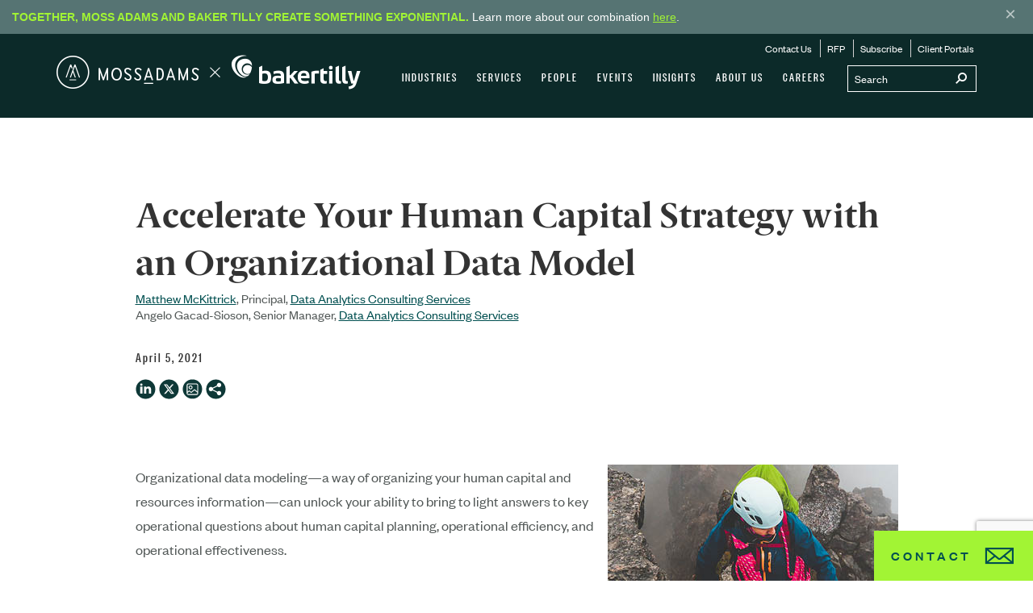

--- FILE ---
content_type: text/html; charset=utf-8
request_url: https://www.mossadams.com/articles/2021/04/benefits-of-organizational-data-modeling
body_size: 29956
content:


<!DOCTYPE html>

<html lang="en-US">

<head>

        <link rel="canonical" href="https://www.mossadams.com/articles/2021/04/benefits-of-organizational-data-modeling" />


<title>Organizational Chart Data Modeling Examples and Steps</title>
    <meta content="Discover how this approach can offer a grounded, objective view of your organization and help inform data-driven decision-making to save time and cut costs. " name="description">

    <meta name="viewport" content="width=device-width, initial-scale=1, maximum-scale=3">
    <meta name="robots" content="max-image-preview:large">
    <meta name="referrer" content="strict-origin-when-cross-origin">


    


    <script type="application/ld+json">
        {"@context":"https://schema.org","@type":"Article","description":"Discover how data modeling can offer a grounded, objective view of your organization and help inform decision-making. ","author":{"@type":"Person","name":"Matthew McKittrick","url":"https://www.mossadams.com/people/matthewmckittrick"},"datePublished":"2021-04-05","headline":"Accelerate Your Human Capital Strategy with an Organizational Data Model","publisher":{"@type":"Organization","name":"Moss Adams LLP"}}
    </script>
    <script type="application/ld+json">
        {"@context":"https://schema.org","@type":"Organization","name":"Moss Adams LLP","sameAs":["https://www.linkedin.com/company/moss-adams-llp","https://www.youtube.com/user/MossAdamsLLP"],"url":"https://www.mossadams.com","logo":"https://mossadamsprodmvc.blob.core.windows.net/cmsstorage/mossadams/media/images/moss-adams-og.png"}
    </script>
<meta property="og:type" content="article">
<meta property="og:title" content="Accelerate Your Human Capital Strategy with an Organizational Data Model">
<meta property="og:description" content="Discover how this approach can offer a grounded, objective view of your organization and help inform data-driven decision-making to save time and cut costs. ">
<meta property="og:image" content="https://mossadamsprodmvc.blob.core.windows.net/cmsstorage/mossadams/media/images/insights/2021/04/21-adv-0177_smsi.jpg">
    <meta property="og:article:published_time" content="2021-04-05T00:00:00.0000000">
    <meta name="contentClassification" content="STO">


    <!-- CORE CSS -->
    <link href="/dist/css/main.bundle.css?ver=111" rel="stylesheet" />
    <!-- END CORE CSS -->

    <!-- OSANO -->
    <script src="https://cmp.osano.com/169nvPTPJBIMa5At/561e40ad-ba94-4daa-959f-82acec9b4f7b/osano.js"></script>

    <style>
        .osano-cm-widget {
            display: none;
        }
    </style>
    <!-- END OSANO -->

    <!-- DATA LAYER WITH SERVER FLAGS -->
    <script>
        window.dataLayer = window.dataLayer || [];
        dataLayer.push({
            'isLive': true,
            'showChatbot': true
        });
    </script>
    <!-- END DATA LAYER WITH SERVER FLAGS -->

    <!-- GTM CONTAINER -->
    <script>
        (function(w,d,s,l,i){w[l]=w[l]||[];w[l].push({'gtm.start':
        new Date().getTime(),event:'gtm.js'});var f=d.getElementsByTagName(s)[0],
        j=d.createElement(s),dl=l!='dataLayer'?'&l='+l:'';j.async=true;j.src=
        'https://www.googletagmanager.com/gtm.js?id='+i+dl;f.parentNode.insertBefore(j,f);
        })(window,document,'script','dataLayer','GTM-KM2HCRB');</script>
    <!-- END GTM CONTAINER -->

    <!-- FAVICONS -->
    <link rel="apple-touch-icon" sizes="180x180" href="/favicons/apple-touch-icon.png?v=zXvdJaWW6G">
    <link rel="icon" type="image/png" sizes="32x32" href="/favicons/favicon-32x32.png?v=zXvdJaWW6G">
    <link rel="icon" type="image/png" sizes="16x16" href="/favicons/favicon-16x16.png?v=zXvdJaWW6G">
    <link rel="manifest" href="/favicons/site.webmanifest?v=zXvdJaWW6G">
    <link rel="mask-icon" href="/favicons/safari-pinned-tab.svg?v=zXvdJaWW6G" color="#5bbad5">
    <link rel="shortcut icon" href="/favicons/favicon.ico?v=zXvdJaWW6G">
    <meta name="msapplication-TileColor" content="#0e3837">
    <meta name="msapplication-config" content="/favicons/browserconfig.xml?v=zXvdJaWW6G">
    <meta name="theme-color" content="#ffffff">
    <!-- END FAVICONS -->

    <!-- AG GRID -->
    <script src="https://cdn.jsdelivr.net/npm/ag-grid-community/dist/ag-grid-community.min.js"></script>

    
</head>

<body>
    <!-- Google Tag Manager (noscript) -->
    <noscript>
        <iframe src="https://www.googletagmanager.com/ns.html?id=GTM-KM2HCRB"
                height="0" width="0" style="display:none;visibility:hidden"></iframe>
    </noscript>
    <!-- End Google Tag Manager (noscript) -->
    <!-- Nav -->
<div class="print-logo"><i class="icon-MA-BT-Logo"></i></div>

<nav data-ktc-search-exclude class="navigation navigation--fixed navigation--top navigation--green hidden-print" >
    
    
        <div class="banner alert alert-warning alert-dismissible" role="alert" data-banner-id="announcement-1.01">
            <div>
                <strong>Together, Moss Adams and Baker Tilly create something exponential.</strong> Learn more about our combination <a href="/moss-adams-and-baker-tilly-join-forces">here</a>.
            </div>
            <button type="button" class="banner__close-button" aria-label="Close">
                <span class="banner__close-icon" aria-hidden="true">&times;</span>
            </button>
        </div>

    <div class="navigation__bar">
        <div class="container">
            <div class="navigation__brand" >
                <a href="/" class="navigation__home-link icon-MA-BT-Logo-Horizontal" aria-label="Home page"></a>
            </div>

            <button class="navigation__hamburger visible-xs visible-sm">
                <span class="icon icon-mobile-nav"></span>
            </button>

            <div class="navigation__container navigation__desktop hidden-sm hidden-xs">
                <div class="navigation__search">
                    <form action="/search-results">
                        <input name="SearchString" type="text" id="SearchString" class="navigation__search__input" placeholder="Search" onkeypress="search_key_press(this,btnSearch);">
                        <button id="btnSearch" class="navigation__search__submit" type="submit" aria-label="Submit search">
                            <span class="icon-mag"></span>
                        </button>
                    </form>
                </div>
                <script>
                    function search_key_press(objTextBox, btnSearch) {
                        if (window.event.keyCode == 13) {
                            document.getElementById(btnSearch).focus();
                            document.getElementById(btnSearch).click();
                        }
                    }
                </script>
                <ul class="navigation__menu"><li><a href="/industries">Industries</a><ul class="navigation__sub-menu navigation__sub-menu--mega mega--industries"><li><div class="mega-menu"><div class="col-md-4"><div class="mega-menu__container"><ul class="mega-menu__sub-menu"><li><a href="/industries/aerospace-and-defense">Aerospace & Defense</a></li><li><a href="/industries/agribusiness">Agribusiness</a></li><li><a href="/industries/apparel">Apparel</a></li><li><a href="/industries/automotive-dealer-services">Automotive & Dealer Services</a></li><li><a href="/industries/communications-media">Communications & Media</a></li><li><a href="/industries/construction">Construction</a></li><li><a href="/industries/e-commerce">E-Commerce</a></li><li><a href="/industries/energy-and-utilities">Energy & Utilities</a></li><li><a href="/industries/financial-services">Financial Services</a></li><li><a href="/industries/food-beverage">Food & Beverage</a></li><li><a href="/industries/forest-products">Forest Products</a></li></ul></div></div><div class="col-md-4"><div class="mega-menu__container"><ul class="mega-menu__sub-menu"><li><a href="/industries/foundations">Foundations</a></li><li><a href="/industries/government-contractors">Government Contractors</a></li><li><a href="/industries/government-services">Government Services</a></li><li><a href="/industries/health-care">Health Care</a></li><li><a href="/industries/higher-education">Higher Education</a></li><li><a href="/industries/hospitality">Hospitality</a></li><li><a href="/industries/insurance">Insurance</a></li><li><a href="/industries/life-sciences">Life Sciences</a></li><li><a href="/industries/manufacturing-and-consumer-products">Manufacturing & Consumer Products</a></li><li><a href="/industries/not-for-profit">Not-for-Profit</a></li></ul></div></div><div class="col-md-4"><div class="mega-menu__container"><ul class="mega-menu__sub-menu"><li><a href="/industries/private-clients">Private Clients</a></li><li><a href="/industries/private-equity">Private Equity</a></li><li><a href="/industries/professional-services">Professional Services</a></li><li><a href="/industries/real-estate">Real Estate</a></li><li><a href="/industries/restaurants">Restaurants</a></li><li><a href="/industries/retail">Retail</a></li><li><a href="/industries/technology">Technology</a></li><li><a href="/industries/transportation-and-logistics">Transportation & Logistics</a></li><li><a href="/industries/tribal-and-gaming">Tribal & Gaming</a></li><li><a href="/industries/wine-beer-and-spirits">Wine, Beer & Spirits</a></li></ul></div></div></div></li></ul></li><li><a href="/services">Services</a><ul class="navigation__sub-menu navigation__sub-menu--mega mega--services"><li id="accounting" class="mega-menu-active"><a class="mega-menu-tab">Accounting</a><div class="mega-menu"><div class="col-md-3"><div class="mega-menu__container"><h1 class="mega-menu__title"><a href="/services/accounting/assurance">Assurance</a></h1><ul class="mega-menu__sub-menu"><li><a href="/services/accounting/assurance/financial-statement-audits">Financial Statement Audits</a></li><li><a href="/services/accounting/assurance/employee-benefit-plans">Employee Benefit Plans</a></li><li><a href="/services/accounting/assurance/public-company-sec">Public Company/SEC</a></li><li><a href="/services/consulting/information-technology/compliance/soc-1-2-3">SOC Examinations</a></li><li><a href="/services/accounting/assurance/contract-compliance">Contract Compliance</a></li><li><a href="/services/accounting/assurance/esg-audits">Environmental, Social, Governance (ESG)</a></li></ul></div></div><div class="col-md-3"><div class="mega-menu__container"><h1 class="mega-menu__title"><a href="/services/accounting/tax">Tax</a></h1><ul class="mega-menu__sub-menu"><li><a href="/services/accounting/tax/accounting-for-income-taxes-asc-740">Accounting for Income Taxes (ASC 740)</a></li><li><a href="/services/accounting/tax/accounting-methods">Accounting Methods</a></li><li><a href="/services/accounting/tax/compensation-and-benefits">Compensation & Benefits</a></li><li><a href="/services/accounting/tax/tax-controversy-and-dispute-resolution">Controversy & Dispute Resolution</a></li><li><a href="/services/accounting/tax/credits-and-incentives">Credits & Incentives</a></li><li><a href="/services/accounting/tax/international">International</a></li><li><a href="/services/accounting/tax/personal">Personal</a></li><li><a href="/services/accounting/tax/state-and-local">State & Local</a></li><li><a href="/services/accounting/tax/tax-structuring">Tax Structuring</a></li><li><a href="/tax-planning">Tax Planning Resources</a></li></ul></div></div><div class="col-md-3"><div class="mega-menu__container"><h1 class="mega-menu__title"><a href="/services/accounting/advisory">Advisory</a></h1><ul class="mega-menu__sub-menu"><li><a href="/services/accounting/advisory/business-owner-transition-solutions">Business Owner Transition Solutions</a></li><li><a href="/services/accounting/advisory/environmental-social-governance-esg">Environmental, Social, Governance (ESG)</a></li><li><a href="/services/accounting/advisory/ipo-solutions">IPO Solutions</a></li><li><a href="/services/accounting/advisory/outsourced-finance-and-accounting">Outsourced Finance & Accounting</a></li><li><a href="/services/accounting/advisory/technical-accounting">Technical Accounting</a></li></ul></div></div><div class="col-md-3"><div class="mega-menu__container"><h1 class="mega-menu__title"><a href="/services/accounting/international">International</a></h1><ul class="mega-menu__sub-menu"><li><a href="/services/accounting/international/assurance-capabilities">Assurance</a></li><li><a href="/services/accounting/tax/international">Tax</a></li><li><a href="/services/accounting/international/ifrs">IFRS</a></li><li><a href="/services/accounting/international/china-practice">China Practice 中美业务</a></li><li><a href="/services/accounting/international/india-practice">India Practice</a></li><li><a href="/services/accounting/international/latin-america-practice">Latin America Practice</a></li></ul></div></div></div></li><li id="consulting"><a class="mega-menu-tab">Consulting</a><div class="mega-menu"><div class="col-md-3 five-col"><div class="mega-menu__container"><h1 class="mega-menu__title"><a href="/services/consulting/technology">Technology</a></h1><ul class="mega-menu__sub-menu"><li><a href="/services/consulting/technology/artificial-intelligence">Artificial Intelligence</a></li><li><a href="/services/consulting/technology/automation">Automation</a></li><li><a href="/services/consulting/technology/business-intelligence-data-analytics">Business Intelligence & Data Analytics</a></li><li><a href="/services/consulting/technology/development-and-integration">Development & Integration</a></li><li><a href="/services/consulting/technology/enterprise-systems">Enterprise Systems</a></li><li><a href="/services/consulting/technology/products">Products</a></li><li><a href="/services/consulting/technology/strategy">Strategy</a></li></ul></div></div><div class="col-md-3 five-col"><div class="mega-menu__container"><h1 class="mega-menu__title"><a href="/services/consulting/risk-it-compliance">Risk & IT Compliance</a></h1><ul class="mega-menu__sub-menu"><li><a href="/services/consulting/risk-it-compliance/cybersecurity">Cybersecurity</a></li><li><a href="/services/consulting/risk-it-compliance/internal-audit">Internal Audit</a></li><li><a href="/services/consulting/risk-it-compliance/it-compliance">IT Compliance</a></li><li><a href="/services/consulting/risk-it-compliance/soc-examinations">SOC Examinations</a></li><li><a href="/services/consulting/risk-it-compliance/sox-404-compliance">SOX 404 Compliance</a></li></ul></div></div><div class="col-md-3 five-col"><div class="mega-menu__container"><h1 class="mega-menu__title"><a href="/services/consulting/strategy-and-operation">Strategy & Operations</a></h1><ul class="mega-menu__sub-menu"><li><a href="/services/consulting/strategy-and-operation/capital-projects-advisory">Capital Projects Advisory</a></li><li><a href="/services/consulting/strategy-and-operation/governance">Governance</a></li><li><a href="/services/consulting/strategy-and-operation/human-capital-advisory">Human Capital Advisory</a></li><li><a href="/services/consulting/strategy-and-operation/organizational-planning-and-strategy">Organizational Planning & Strategy</a></li><li><a href="/services/consulting/strategy-and-operation/performance-audits">Performance Audits</a></li></ul></div></div><div class="col-md-3 five-col"><div class="mega-menu__container"><h1 class="mega-menu__title"><a href="/services/consulting/transactions">Transactions</a></h1><ul class="mega-menu__sub-menu"><li><a href="/services/consulting/transactions/due-diligence">Due Diligence</a></li><li><a href="/services/consulting/transactions/m-and-a-tax">M&A Tax</a></li><li><a href="/services/consulting/transactions/merger-management">Merger Management</a></li><li><a href="/services/consulting/transactions/post-acquisition-dispute-resolution">Post-acquisition Dispute Resolution</a></li><li><a href="/services/consulting/transactions/restructuring">Restructuring</a></li><li><a href="/services/consulting/transactions/valuations">Valuations</a></li></ul></div></div><div class="col-md-3 five-col"><div class="mega-menu__container"><h1 class="mega-menu__title"><a href="/services/consulting/specialty">Specialty</a></h1><ul class="mega-menu__sub-menu"><li><a href="/services/consulting/specialty/financial-services">Financial Services</a></li><li><a href="/services/consulting/specialty/health-care">Health Care</a></li><li><a href="/services/consulting/specialty/telecommunications">Telecommunications</a></li></ul></div></div></div></li><li id="wealthmanagement"><a class="mega-menu-tab">Wealth Management</a><div class="mega-menu"><div class="col-md-6"><div class="mega-menu__container"><h1 class="mega-menu__title"><a href="/services/wealth-management/personal">Personal</a></h1><ul class="mega-menu__sub-menu"><li><a href="/services/wealth-management/personal/tax-planning">Tax Planning</a></li><li><a href="/services/wealth-management/individual/financial-planning">Financial Planning</a></li><li><a href="/services/wealth-management/personal/investment-management">Investment Management</a></li><li><a href="/services/wealth-management/individual/family-office">Family Office</a></li></ul></div></div><div class="col-md-6"><div class="mega-menu__container"><h1 class="mega-menu__title"><a href="/services/wealth-management/our-clients">Our Clients</a></h1><ul class="mega-menu__sub-menu"><li><a href="/services/wealth-management/our-clients/business-owners">Business Owners</a></li><li><a href="/services/wealth-management/our-clients/executives">Executives</a></li><li><a href="/services/wealth-management/our-clients/individuals-and-families">Individuals and Families</a></li></ul></div></div></div></li></ul></li><li><a href="/people">People</a></li><li><a href="/events">Events</a></li><li><a href="/insights">Insights</a></li><li><a href="/about">About Us</a><ul class="navigation__sub-menu mega--about-us"><li><a href="/about/locations">Locations</a></li><li><a href="/about/press">Press</a></li><li><a href="/about/awards-and-recognition">Awards & Recognition</a></li><li><a href="/about/inclusion-and-diversity">Inclusion & Diversity</a></li><li><a href="/about/social-responsibility">Social Responsibility</a></li><li><a href="/about/stories">Beyond the Desk</a></li><li><a href="/about/peer-review-and-pcaob-report">Peer Review & PCAOB Report</a></li></ul></li><li><a href="/careers">Careers</a><ul class="navigation__sub-menu mega--careers"><li><a href="/careers/campus">Campus</a></li><li><a href="/careers/experienced">Experienced</a></li><li><a href="/careers/india-campus">India Careers</a></li><li><a href="/careers/life-at-moss-adams">Life at Moss Adams</a></li></ul></li></ul>
                <ul class="navigation__menu navigation__menu--leaf">
                    <li><a href="/contact-us">Contact Us</a></li>
                    <li><a href="/request-for-proposal">RFP</a></li>
                    <li><a href="/subscribe">Subscribe</a></li>
                    <li><a href="/landingpages/client-portals">Client Portals</a></li>
                </ul>
            </div>
        </div>
        <!-- Mobile Nav -->
        <div class="navigation__mobile">
            <div class="mobile-nav-overlay visible-xs visible-sm"></div>
            <button class="navigation__mobile__btn-close-menu visible-xs visible-sm">
                <span class="icon icon-close"></span>
            </button>
            <div class="navigation__mobile__search">
                <form action="/search-results">
                    <input name="SearchString" type="text" id="mobilSearchString" class="navigation__mobile__search__input">
                    <button class="navigation__mobile__search__btn" type="button">
                        <span class="icon icon-mag"></span>
                    </button>
                    <button id="btnSearchMobile" class="navigation__mobile__search__submit" type="submit">
                        <span class="icon icon-right-pointer"></span>
                    </button>
                </form>
            </div>
            <div class="menu__container">
                <ul class="navigation__mobile__menu menu-level" data-menu="main"><li><a href="/industries" class="menu__link">Industries</a><a href="#" class="menu__nav" data-submenu="submenu-1"><span class="icon icon-right-pointer"></span></a></li><li><a href="/services" class="menu__link">Services</a><a href="#" class="menu__nav" data-submenu="submenu-2"><span class="icon icon-right-pointer"></span></a></li><li><a href="/people" class="menu__link">People</a><a href="#" class="menu__nav"><span class="icon"></span></a></li><li><a href="/events" class="menu__link">Events</a><a href="#" class="menu__nav"><span class="icon"></span></a></li><li><a href="/insights" class="menu__link">Insights</a><a href="#" class="menu__nav"><span class="icon"></span></a></li><li><a href="/about" class="menu__link">About Us</a><a href="#" class="menu__nav" data-submenu="submenu-6"><span class="icon icon-right-pointer"></span></a></li><li><a href="/careers" class="menu__link">Careers</a><a href="#" class="menu__nav" data-submenu="submenu-7"><span class="icon icon-right-pointer"></span></a></li></ul><ul class="navigation__mobile__menu menu-level" data-menu="submenu-1"><li class="menu__header"><a href="#" class="menu__nav menu__nav--left" data-menu="main"><span class="icon icon-left-pointer"></span></a><a href="#" class="menu__link"><span>Industries</span></a></li><li><a href="/industries/aerospace-and-defense" class="menu__link menu__link--no-nav">Aerospace & Defense</a></li><li><a href="/industries/agribusiness" class="menu__link menu__link--no-nav">Agribusiness</a></li><li><a href="/industries/apparel" class="menu__link menu__link--no-nav">Apparel</a></li><li><a href="/industries/automotive-dealer-services" class="menu__link menu__link--no-nav">Automotive & Dealer Services</a></li><li><a href="/industries/communications-media" class="menu__link menu__link--no-nav">Communications & Media</a></li><li><a href="/industries/construction" class="menu__link menu__link--no-nav">Construction</a></li><li><a href="/industries/e-commerce" class="menu__link menu__link--no-nav">E-Commerce</a></li><li><a href="/industries/energy-and-utilities" class="menu__link menu__link--no-nav">Energy & Utilities</a></li><li><a href="/industries/financial-services" class="menu__link menu__link--no-nav">Financial Services</a></li><li><a href="/industries/food-beverage" class="menu__link menu__link--no-nav">Food & Beverage</a></li><li><a href="/industries/forest-products" class="menu__link menu__link--no-nav">Forest Products</a></li><li><a href="/industries/foundations" class="menu__link menu__link--no-nav">Foundations</a></li><li><a href="/industries/government-contractors" class="menu__link menu__link--no-nav">Government Contractors</a></li><li><a href="/industries/government-services" class="menu__link menu__link--no-nav">Government Services</a></li><li><a href="/industries/health-care" class="menu__link menu__link--no-nav">Health Care</a></li><li><a href="/industries/higher-education" class="menu__link menu__link--no-nav">Higher Education</a></li><li><a href="/industries/hospitality" class="menu__link menu__link--no-nav">Hospitality</a></li><li><a href="/industries/insurance" class="menu__link menu__link--no-nav">Insurance</a></li><li><a href="/industries/life-sciences" class="menu__link menu__link--no-nav">Life Sciences</a></li><li><a href="/industries/manufacturing-and-consumer-products" class="menu__link menu__link--no-nav">Manufacturing & Consumer Products</a></li><li><a href="/industries/not-for-profit" class="menu__link menu__link--no-nav">Not-for-Profit</a></li><li><a href="/industries/private-clients" class="menu__link menu__link--no-nav">Private Clients</a></li><li><a href="/industries/private-equity" class="menu__link menu__link--no-nav">Private Equity</a></li><li><a href="/industries/professional-services" class="menu__link menu__link--no-nav">Professional Services</a></li><li><a href="/industries/real-estate" class="menu__link menu__link--no-nav">Real Estate</a></li><li><a href="/industries/restaurants" class="menu__link menu__link--no-nav">Restaurants</a></li><li><a href="/industries/retail" class="menu__link menu__link--no-nav">Retail</a></li><li><a href="/industries/technology" class="menu__link menu__link--no-nav">Technology</a></li><li><a href="/industries/transportation-and-logistics" class="menu__link menu__link--no-nav">Transportation & Logistics</a></li><li><a href="/industries/tribal-and-gaming" class="menu__link menu__link--no-nav">Tribal & Gaming</a></li><li><a href="/industries/wine-beer-and-spirits" class="menu__link menu__link--no-nav">Wine, Beer & Spirits</a></li></ul><!-- Submenu-2 --><ul class="navigation__mobile__menu menu-level" data-menu="submenu-2"> <li class="menu__header"><a href="#" class="menu__nav menu__nav--left" data-menu="main"><span class="icon icon-left-pointer"></span></a><a href="/services" class="menu__link"><span>Services</span></a></li><li class="menu--section"><a href="/services" class="menu__nav" data-submenu="submenu-2-1">Accounting<span class="icon icon-right-pointer"></span></a></li><li class="menu--section"><a href="/services" class="menu__nav" data-submenu="submenu-2-2">Consulting<span class="icon icon-right-pointer"></span></a></li><li class="menu--section"><a href="/services" class="menu__nav" data-submenu="submenu-2-3">Wealth Management<span class="icon icon-right-pointer"></span></a></li></ul><ul class="navigation__mobile__menu menu-level menu-level--lv-2" data-menu="submenu-2-1"><li class="menu__header menu__header--lv-2 menu--section"><a href="#" class="menu__nav menu__nav--left" data-menu="submenu-2"><span class="icon icon-left-pointer"></span>Accounting</a></li><li><a href="/services/accounting/assurance" class="menu__link">Assurance</a><a href="#" class="menu__nav" data-submenu="submenu-2-1-1"><span class="icon icon-right-pointer"></span></a></li><li><a href="/services/accounting/tax" class="menu__link">Tax</a><a href="#" class="menu__nav" data-submenu="submenu-2-1-2"><span class="icon icon-right-pointer"></span></a></li><li><a href="/services/accounting/advisory" class="menu__link">Advisory</a><a href="#" class="menu__nav" data-submenu="submenu-2-1-3"><span class="icon icon-right-pointer"></span></a></li><li><a href="/services/accounting/international" class="menu__link">International</a><a href="#" class="menu__nav" data-submenu="submenu-2-1-4"><span class="icon icon-right-pointer"></span></a></li></ul><!-- Submenu-2-1-1 --><ul class="navigation__mobile__menu menu-level menu-level--lv-3" data-menu="submenu-2-1-1"><li class="menu__header menu__header--lv-3"><a href="#" class="menu__nav menu__nav--left" data-menu="submenu-2-1"><span class="icon icon-left-pointer"></span></a><a href="/services/accounting/assurance" class="menu__link"><span>Assurance</span></a></li><li><a href="/services/accounting/assurance/financial-statement-audits" class="menu__link">Financial Statement Audits</a><a href="#" class="menu__nav" data-submenu="submenu-2-1-1-1"><span class="icon icon-right-pointer"></span></a></li><li><a href="/services/accounting/assurance/employee-benefit-plans" class="menu__link menu__link--no-nav">Employee Benefit Plans</a></li><li><a href="/services/accounting/assurance/public-company-sec" class="menu__link menu__link--no-nav">Public Company/SEC</a></li><li><a href="/services/consulting/information-technology/compliance/soc-1-2-3" class="menu__link menu__link--no-nav">SOC Examinations</a></li><li><a href="/services/accounting/assurance/contract-compliance" class="menu__link">Contract Compliance</a><a href="#" class="menu__nav" data-submenu="submenu-2-1-1-2"><span class="icon icon-right-pointer"></span></a></li><li><a href="/services/accounting/assurance/esg-audits" class="menu__link menu__link--no-nav">Environmental, Social, Governance (ESG)</a></li></ul><!-- Submenu-2-1-1-1 --><ul class="navigation__mobile__menu menu-level menu-level--lv-4" data-menu="submenu-2-1-1-1"><li class="menu__header"><a href="#" class="menu__nav menu__nav--left" data-menu="submenu-2-1-1"><span class="icon icon-left-pointer"></span></a><a href="/services/accounting/assurance/financial-statement-audits" class="menu__link"><span>Financial Statement Audits</span></a></li><li><a href="/services/accounting/assurance/financial-statement-audits/reviews-and-compilations" class="menu__link menu__link--no-nav">Reviews & Compilations</a></li></ul><!-- Submenu-2-1-1-2 --><ul class="navigation__mobile__menu menu-level menu-level--lv-4" data-menu="submenu-2-1-1-2"><li class="menu__header"><a href="#" class="menu__nav menu__nav--left" data-menu="submenu-2-1-1"><span class="icon icon-left-pointer"></span></a><a href="/services/accounting/assurance/contract-compliance" class="menu__link"><span>Contract Compliance</span></a></li><li><a href="/services/accounting/assurance/contract-compliance/federal" class="menu__link menu__link--no-nav">Federal Compliance</a></li></ul><!-- Submenu-2-1-2 --><ul class="navigation__mobile__menu menu-level menu-level--lv-3" data-menu="submenu-2-1-2"><li class="menu__header menu__header--lv-3"><a href="#" class="menu__nav menu__nav--left" data-menu="submenu-2-1"><span class="icon icon-left-pointer"></span></a><a href="/services/accounting/tax" class="menu__link"><span>Tax</span></a></li><li><a href="/services/accounting/tax/accounting-for-income-taxes-asc-740" class="menu__link menu__link--no-nav">Accounting for Income Taxes (ASC 740)</a></li><li><a href="/services/accounting/tax/accounting-methods" class="menu__link">Accounting Methods</a><a href="#" class="menu__nav" data-submenu="submenu-2-1-2-1"><span class="icon icon-right-pointer"></span></a></li><li><a href="/services/accounting/tax/compensation-and-benefits" class="menu__link menu__link--no-nav">Compensation & Benefits</a></li><li><a href="/services/accounting/tax/tax-controversy-and-dispute-resolution" class="menu__link">Controversy & Dispute Resolution</a><a href="#" class="menu__nav" data-submenu="submenu-2-1-2-2"><span class="icon icon-right-pointer"></span></a></li><li><a href="/services/accounting/tax/credits-and-incentives" class="menu__link">Credits & Incentives</a><a href="#" class="menu__nav" data-submenu="submenu-2-1-2-3"><span class="icon icon-right-pointer"></span></a></li><li><a href="/services/accounting/tax/international" class="menu__link">International</a><a href="#" class="menu__nav" data-submenu="submenu-2-1-2-4"><span class="icon icon-right-pointer"></span></a></li><li><a href="/services/accounting/tax/personal" class="menu__link menu__link--no-nav">Personal</a></li><li><a href="/services/accounting/tax/state-and-local" class="menu__link">State & Local</a><a href="#" class="menu__nav" data-submenu="submenu-2-1-2-5"><span class="icon icon-right-pointer"></span></a></li><li><a href="/services/accounting/tax/tax-structuring" class="menu__link">Tax Structuring</a><a href="#" class="menu__nav" data-submenu="submenu-2-1-2-6"><span class="icon icon-right-pointer"></span></a></li><li><a href="/tax-planning" class="menu__link menu__link--no-nav">Tax Planning Resources</a></li></ul><!-- Submenu-2-1-2-1 --><ul class="navigation__mobile__menu menu-level menu-level--lv-4" data-menu="submenu-2-1-2-1"><li class="menu__header"><a href="#" class="menu__nav menu__nav--left" data-menu="submenu-2-1-2"><span class="icon icon-left-pointer"></span></a><a href="/services/accounting/tax/accounting-methods" class="menu__link"><span>Accounting Methods</span></a></li><li><a href="/services/accounting/tax/accounting-methods/tangible-property-regulations-tpr-consulting" class="menu__link menu__link--no-nav">Tangible Property Regulations</a></li></ul><!-- Submenu-2-1-2-2 --><ul class="navigation__mobile__menu menu-level menu-level--lv-4" data-menu="submenu-2-1-2-2"><li class="menu__header"><a href="#" class="menu__nav menu__nav--left" data-menu="submenu-2-1-2"><span class="icon icon-left-pointer"></span></a><a href="/services/accounting/tax/tax-controversy-and-dispute-resolution" class="menu__link"><span>Controversy & Dispute Resolution</span></a></li><li><a href="/services/accounting/tax/tax-controversy-and-dispute-resolution/tax-controversy-and-dispute-resolution-federal" class="menu__link menu__link--no-nav">Federal Tax Controversy & Dispute Resolution</a></li><li><a href="/services/accounting/tax/tax-controversy-and-dispute-resolution/tax-controversy-and-dispute-resolution-state-local" class="menu__link menu__link--no-nav">State & Local Tax Controversy & Dispute Resolution</a></li></ul><!-- Submenu-2-1-2-3 --><ul class="navigation__mobile__menu menu-level menu-level--lv-4" data-menu="submenu-2-1-2-3"><li class="menu__header"><a href="#" class="menu__nav menu__nav--left" data-menu="submenu-2-1-2"><span class="icon icon-left-pointer"></span></a><a href="/services/accounting/tax/credits-and-incentives" class="menu__link"><span>Credits & Incentives</span></a></li><li><a href="/services/accounting/tax/credits-and-incentives/cost-segregation" class="menu__link menu__link--no-nav">Cost Segregation</a></li><li><a href="/services/accounting/tax/credits-and-incentives/disaster-relief-tax-credit" class="menu__link menu__link--no-nav">Disaster Relief Tax Credits</a></li><li><a href="/services/accounting/tax/credits-and-incentives/federal-and-state-hiring-credits" class="menu__link menu__link--no-nav">Federal and State Hiring Credits</a></li><li><a href="/services/accounting/tax/credits-and-incentives/fixed-asset-accounting" class="menu__link menu__link--no-nav">Fixed Asset Accounting</a></li><li><a href="/services/accounting/tax/credits-and-incentives/inflation-reduction-act" class="menu__link menu__link--no-nav">Inflation Reduction Act</a></li><li><a href="/services/accounting/tax/credits-and-incentives/new-markets-tax-credit" class="menu__link menu__link--no-nav">New Markets Tax Credit</a></li><li><a href="/services/accounting/tax/credits-and-incentives/research-and-development" class="menu__link menu__link--no-nav">Research & Development</a></li><li><a href="/services/accounting/tax/credits-and-incentives/site-selection-services" class="menu__link menu__link--no-nav">Site Selection Services</a></li><li><a href="/services/accounting/tax/credits-and-incentives/tax-incentives-energy-efficient-buildings" class="menu__link menu__link--no-nav">Tax Incentives Energy Efficient Buildings</a></li><li><a href="/services/accounting/tax/credits-and-incentives/transferable-tax-credits" class="menu__link menu__link--no-nav">Transferable Tax Credits</a></li></ul><!-- Submenu-2-1-2-4 --><ul class="navigation__mobile__menu menu-level menu-level--lv-4" data-menu="submenu-2-1-2-4"><li class="menu__header"><a href="#" class="menu__nav menu__nav--left" data-menu="submenu-2-1-2"><span class="icon icon-left-pointer"></span></a><a href="/services/accounting/tax/international" class="menu__link"><span>International</span></a></li><li><a href="/services/accounting/tax/international/transfer-pricing" class="menu__link menu__link--no-nav">Transfer Pricing</a></li></ul><!-- Submenu-2-1-2-5 --><ul class="navigation__mobile__menu menu-level menu-level--lv-4" data-menu="submenu-2-1-2-5"><li class="menu__header"><a href="#" class="menu__nav menu__nav--left" data-menu="submenu-2-1-2"><span class="icon icon-left-pointer"></span></a><a href="/services/accounting/tax/state-and-local" class="menu__link"><span>State & Local</span></a></li><li><a href="/services/accounting/tax/state-and-local/income-tax" class="menu__link menu__link--no-nav">Income Tax</a></li><li><a href="/services/accounting/tax/state-and-local/indirect-tax" class="menu__link menu__link--no-nav">Indirect Tax</a></li><li><a href="/services/accounting/tax/state-and-local/oregon-corporate-activity-tax" class="menu__link menu__link--no-nav">Oregon Corporate Activity Tax</a></li><li><a href="/services/accounting/tax/state-and-local/property-tax" class="menu__link menu__link--no-nav">Property Tax</a></li><li><a href="/services/accounting/tax/state-and-local/tax-controversy-dispute-resolution" class="menu__link menu__link--no-nav">Tax Controversy & Dispute Resolution</a></li><li><a href="/services/accounting/tax/state-and-local/unclaimed-property" class="menu__link menu__link--no-nav">Unclaimed Property</a></li><li><a href="/services/accounting/tax/state-and-local/voluntary-disclosure-agreement-services" class="menu__link menu__link--no-nav">Voluntary Disclosure Agreements</a></li></ul><!-- Submenu-2-1-2-6 --><ul class="navigation__mobile__menu menu-level menu-level--lv-4" data-menu="submenu-2-1-2-6"><li class="menu__header"><a href="#" class="menu__nav menu__nav--left" data-menu="submenu-2-1-2"><span class="icon icon-left-pointer"></span></a><a href="/services/accounting/tax/tax-structuring" class="menu__link"><span>Tax Structuring</span></a></li><li><a href="/services/accounting/tax/tax-structuring/entity-formation" class="menu__link menu__link--no-nav">Entity Formation</a></li><li><a href="/services/accounting/tax/tax-structuring/pass-through-entities" class="menu__link menu__link--no-nav">Pass-Through Entities</a></li></ul><!-- Submenu-2-1-3 --><ul class="navigation__mobile__menu menu-level menu-level--lv-3" data-menu="submenu-2-1-3"><li class="menu__header menu__header--lv-3"><a href="#" class="menu__nav menu__nav--left" data-menu="submenu-2-1"><span class="icon icon-left-pointer"></span></a><a href="/services/accounting/advisory" class="menu__link"><span>Advisory</span></a></li><li><a href="/services/accounting/advisory/business-owner-transition-solutions" class="menu__link menu__link--no-nav">Business Owner Transition Solutions</a></li><li><a href="/services/accounting/advisory/environmental-social-governance-esg" class="menu__link menu__link--no-nav">Environmental, Social, Governance (ESG)</a></li><li><a href="/services/accounting/advisory/ipo-solutions" class="menu__link menu__link--no-nav">IPO Solutions</a></li><li><a href="/services/accounting/advisory/outsourced-finance-and-accounting" class="menu__link">Outsourced Finance & Accounting</a><a href="#" class="menu__nav" data-submenu="submenu-2-1-3-1"><span class="icon icon-right-pointer"></span></a></li><li><a href="/services/accounting/advisory/technical-accounting" class="menu__link menu__link--no-nav">Technical Accounting</a></li></ul><!-- Submenu-2-1-3-1 --><ul class="navigation__mobile__menu menu-level menu-level--lv-4" data-menu="submenu-2-1-3-1"><li class="menu__header"><a href="#" class="menu__nav menu__nav--left" data-menu="submenu-2-1-3"><span class="icon icon-left-pointer"></span></a><a href="/services/accounting/advisory/outsourced-finance-and-accounting" class="menu__link"><span>Outsourced Finance & Accounting</span></a></li><li><a href="/services/accounting/advisory/outsourced-finance-and-accounting/real-estate" class="menu__link menu__link--no-nav">Real Estate</a></li></ul><!-- Submenu-2-1-4 --><ul class="navigation__mobile__menu menu-level menu-level--lv-3" data-menu="submenu-2-1-4"><li class="menu__header menu__header--lv-3"><a href="#" class="menu__nav menu__nav--left" data-menu="submenu-2-1"><span class="icon icon-left-pointer"></span></a><a href="/services/accounting/international" class="menu__link"><span>International</span></a></li><li><a href="/services/accounting/international/assurance-capabilities" class="menu__link menu__link--no-nav">Assurance</a></li><li><a href="/services/accounting/tax/international" class="menu__link menu__link--no-nav">Tax</a></li><li><a href="/services/accounting/international/ifrs" class="menu__link menu__link--no-nav">IFRS</a></li><li><a href="/services/accounting/international/china-practice" class="menu__link menu__link--no-nav">China Practice 中美业务</a></li><li><a href="/services/accounting/international/india-practice" class="menu__link menu__link--no-nav">India Practice</a></li><li><a href="/services/accounting/international/latin-america-practice" class="menu__link menu__link--no-nav">Latin America Practice</a></li></ul><ul class="navigation__mobile__menu menu-level menu-level--lv-2" data-menu="submenu-2-2"><li class="menu__header menu__header--lv-2 menu--section"><a href="#" class="menu__nav menu__nav--left" data-menu="submenu-2"><span class="icon icon-left-pointer"></span>Consulting</a></li><li><a href="/services/consulting/technology" class="menu__link">Technology</a><a href="#" class="menu__nav" data-submenu="submenu-2-2-1"><span class="icon icon-right-pointer"></span></a></li><li><a href="/services/consulting/risk-it-compliance" class="menu__link">Risk & IT Compliance</a><a href="#" class="menu__nav" data-submenu="submenu-2-2-2"><span class="icon icon-right-pointer"></span></a></li><li><a href="/services/consulting/strategy-and-operation" class="menu__link">Strategy & Operations</a><a href="#" class="menu__nav" data-submenu="submenu-2-2-3"><span class="icon icon-right-pointer"></span></a></li><li><a href="/services/consulting/transactions" class="menu__link">Transactions</a><a href="#" class="menu__nav" data-submenu="submenu-2-2-4"><span class="icon icon-right-pointer"></span></a></li><li><a href="/services/consulting/specialty" class="menu__link">Specialty</a><a href="#" class="menu__nav" data-submenu="submenu-2-2-5"><span class="icon icon-right-pointer"></span></a></li></ul><!-- Submenu-2-2-1 --><ul class="navigation__mobile__menu menu-level menu-level--lv-3" data-menu="submenu-2-2-1"><li class="menu__header menu__header--lv-3"><a href="#" class="menu__nav menu__nav--left" data-menu="submenu-2-2"><span class="icon icon-left-pointer"></span></a><a href="/services/consulting/technology" class="menu__link"><span>Technology</span></a></li><li><a href="/services/consulting/technology/artificial-intelligence" class="menu__link menu__link--no-nav">Artificial Intelligence</a></li><li><a href="/services/consulting/technology/automation" class="menu__link">Automation</a><a href="#" class="menu__nav" data-submenu="submenu-2-2-1-1"><span class="icon icon-right-pointer"></span></a></li><li><a href="/services/consulting/technology/business-intelligence-data-analytics" class="menu__link">Business Intelligence & Data Analytics</a><a href="#" class="menu__nav" data-submenu="submenu-2-2-1-2"><span class="icon icon-right-pointer"></span></a></li><li><a href="/services/consulting/technology/development-and-integration" class="menu__link">Development & Integration</a><a href="#" class="menu__nav" data-submenu="submenu-2-2-1-3"><span class="icon icon-right-pointer"></span></a></li><li><a href="/services/consulting/technology/enterprise-systems" class="menu__link menu__link--no-nav">Enterprise Systems</a></li><li><a href="/services/consulting/technology/products" class="menu__link">Products</a><a href="#" class="menu__nav" data-submenu="submenu-2-2-1-4"><span class="icon icon-right-pointer"></span></a></li><li><a href="/services/consulting/technology/strategy" class="menu__link">Strategy</a><a href="#" class="menu__nav" data-submenu="submenu-2-2-1-5"><span class="icon icon-right-pointer"></span></a></li></ul><!-- Submenu-2-2-1-1 --><ul class="navigation__mobile__menu menu-level menu-level--lv-4" data-menu="submenu-2-2-1-1"><li class="menu__header"><a href="#" class="menu__nav menu__nav--left" data-menu="submenu-2-2-1"><span class="icon icon-left-pointer"></span></a><a href="/services/consulting/technology/automation" class="menu__link"><span>Automation</span></a></li><li><a href="/services/consulting/technology/automation/analytic-process-automation" class="menu__link menu__link--no-nav">Analytic Process Automation</a></li></ul><!-- Submenu-2-2-1-2 --><ul class="navigation__mobile__menu menu-level menu-level--lv-4" data-menu="submenu-2-2-1-2"><li class="menu__header"><a href="#" class="menu__nav menu__nav--left" data-menu="submenu-2-2-1"><span class="icon icon-left-pointer"></span></a><a href="/services/consulting/technology/business-intelligence-data-analytics" class="menu__link"><span>Business Intelligence & Data Analytics</span></a></li><li><a href="/services/consulting/technology/business-intelligence-data-analytics/cloud-platforms-and-data-solutions" class="menu__link menu__link--no-nav">Cloud Platforms & Data Solutions</a></li><li><a href="/services/consulting/technology/business-intelligence-data-analytics/dashboarding-and-kpis" class="menu__link menu__link--no-nav">Dashboarding & KPIs</a></li><li><a href="/services/consulting/technology/business-intelligence-data-analytics/data-governance" class="menu__link menu__link--no-nav">Data Governance</a></li><li><a href="/services/consulting/technology/business-intelligence-data-analytics/forecasting-and-predictive-analytics" class="menu__link menu__link--no-nav">Forecasting & Predictive Analytics</a></li></ul><!-- Submenu-2-2-1-3 --><ul class="navigation__mobile__menu menu-level menu-level--lv-4" data-menu="submenu-2-2-1-3"><li class="menu__header"><a href="#" class="menu__nav menu__nav--left" data-menu="submenu-2-2-1"><span class="icon icon-left-pointer"></span></a><a href="/services/consulting/technology/development-and-integration" class="menu__link"><span>Development & Integration</span></a></li><li><a href="/services/consulting/technology/development-and-integration/401k-systems-assessment" class="menu__link menu__link--no-nav">401k Systems Assessment</a></li><li><a href="/services/consulting/technology/development-and-integration/equity-compensation" class="menu__link menu__link--no-nav">Equity Compensation</a></li><li><a href="/services/consulting/technology/development-and-integration/systems" class="menu__link menu__link--no-nav">Systems</a></li></ul><!-- Submenu-2-2-1-4 --><ul class="navigation__mobile__menu menu-level menu-level--lv-4" data-menu="submenu-2-2-1-4"><li class="menu__header"><a href="#" class="menu__nav menu__nav--left" data-menu="submenu-2-2-1"><span class="icon icon-left-pointer"></span></a><a href="/services/consulting/technology/products" class="menu__link"><span>Products</span></a></li><li><a href="/services/consulting/technology/products/alteryx" class="menu__link menu__link--no-nav">Alteryx</a></li><li><a href="/services/consulting/technology/products/domo" class="menu__link menu__link--no-nav">Domo</a></li><li><a href="/services/consulting/technology/products/microsoft-power-bi" class="menu__link menu__link--no-nav">Microsoft Power BI</a></li><li><a href="/services/consulting/technology/products/netsuite-services" class="menu__link menu__link--no-nav">Netsuite Implementation Services</a></li><li><a href="/services/consulting/technology/products/tableau" class="menu__link menu__link--no-nav">Tableau</a></li><li><a href="/services/consulting/technology/products/workday-adaptive-planning" class="menu__link menu__link--no-nav">Workday Adaptive Planning</a></li><li><a href="/services/consulting/technology/products/workiva" class="menu__link menu__link--no-nav">Workiva</a></li></ul><!-- Submenu-2-2-1-5 --><ul class="navigation__mobile__menu menu-level menu-level--lv-4" data-menu="submenu-2-2-1-5"><li class="menu__header"><a href="#" class="menu__nav menu__nav--left" data-menu="submenu-2-2-1"><span class="icon icon-left-pointer"></span></a><a href="/services/consulting/technology/strategy" class="menu__link"><span>Strategy</span></a></li><li><a href="/services/consulting/technology/strategy/implementation" class="menu__link menu__link--no-nav">Implementation</a></li><li><a href="/services/consulting/technology/strategy/planning-and-roadmap" class="menu__link menu__link--no-nav">Planning & Roadmap</a></li><li><a href="/services/consulting/technology/strategy/project-management-and-governance" class="menu__link menu__link--no-nav">Project Management & Governance</a></li><li><a href="/services/consulting/technology/strategy/systems-assessment-and-selection" class="menu__link menu__link--no-nav">Systems Assessment & Selection</a></li></ul><!-- Submenu-2-2-2 --><ul class="navigation__mobile__menu menu-level menu-level--lv-3" data-menu="submenu-2-2-2"><li class="menu__header menu__header--lv-3"><a href="#" class="menu__nav menu__nav--left" data-menu="submenu-2-2"><span class="icon icon-left-pointer"></span></a><a href="/services/consulting/risk-it-compliance" class="menu__link"><span>Risk & IT Compliance</span></a></li><li><a href="/services/consulting/risk-it-compliance/cybersecurity" class="menu__link">Cybersecurity</a><a href="#" class="menu__nav" data-submenu="submenu-2-2-2-1"><span class="icon icon-right-pointer"></span></a></li><li><a href="/services/consulting/risk-it-compliance/internal-audit" class="menu__link">Internal Audit</a><a href="#" class="menu__nav" data-submenu="submenu-2-2-2-2"><span class="icon icon-right-pointer"></span></a></li><li><a href="/services/consulting/risk-it-compliance/it-compliance" class="menu__link">IT Compliance</a><a href="#" class="menu__nav" data-submenu="submenu-2-2-2-3"><span class="icon icon-right-pointer"></span></a></li><li><a href="/services/consulting/risk-it-compliance/soc-examinations" class="menu__link">SOC Examinations</a><a href="#" class="menu__nav" data-submenu="submenu-2-2-2-4"><span class="icon icon-right-pointer"></span></a></li><li><a href="/services/consulting/risk-it-compliance/sox-404-compliance" class="menu__link menu__link--no-nav">SOX 404 Compliance</a></li></ul><!-- Submenu-2-2-2-1 --><ul class="navigation__mobile__menu menu-level menu-level--lv-4" data-menu="submenu-2-2-2-1"><li class="menu__header"><a href="#" class="menu__nav menu__nav--left" data-menu="submenu-2-2-2"><span class="icon icon-left-pointer"></span></a><a href="/services/consulting/risk-it-compliance/cybersecurity" class="menu__link"><span>Cybersecurity</span></a></li><li><a href="/services/consulting/risk-it-compliance/cybersecurity/disaster-recovery-and-continuity" class="menu__link menu__link--no-nav">Disaster Recovery & Continuity</a></li><li><a href="/services/consulting/risk-it-compliance/cybersecurity/penetration-testing" class="menu__link menu__link--no-nav">Penetration Testing</a></li><li><a href="/services/consulting/risk-it-compliance/cybersecurity/security-assessments" class="menu__link menu__link--no-nav">Security Assessments</a></li></ul><!-- Submenu-2-2-2-2 --><ul class="navigation__mobile__menu menu-level menu-level--lv-4" data-menu="submenu-2-2-2-2"><li class="menu__header"><a href="#" class="menu__nav menu__nav--left" data-menu="submenu-2-2-2"><span class="icon icon-left-pointer"></span></a><a href="/services/consulting/risk-it-compliance/internal-audit" class="menu__link"><span>Internal Audit</span></a></li><li><a href="/services/consulting/risk-it-compliance/internal-audit/enterprise-risk-management" class="menu__link menu__link--no-nav">Enterprise Risk Management</a></li><li><a href="/services/consulting/risk-it-compliance/internal-audit/segregation-of-duties" class="menu__link menu__link--no-nav">Segregation of Duties</a></li><li><a href="/services/consulting/risk-it-compliance/internal-audit/process-and-controls" class="menu__link menu__link--no-nav">Process & Controls</a></li></ul><!-- Submenu-2-2-2-3 --><ul class="navigation__mobile__menu menu-level menu-level--lv-4" data-menu="submenu-2-2-2-3"><li class="menu__header"><a href="#" class="menu__nav menu__nav--left" data-menu="submenu-2-2-2"><span class="icon icon-left-pointer"></span></a><a href="/services/consulting/risk-it-compliance/it-compliance" class="menu__link"><span>IT Compliance</span></a></li><li><a href="/services/consulting/risk-it-compliance/it-compliance/csa-star-certification-services" class="menu__link menu__link--no-nav">CSA Star Certification Services</a></li><li><a href="/services/consulting/risk-it-compliance/it-compliance/hipaa" class="menu__link menu__link--no-nav">HIPAA Compliance</a></li><li><a href="/services/consulting/risk-it-compliance/it-compliance/hitrust" class="menu__link menu__link--no-nav">HITRUST CSF</a></li><li><a href="/services/consulting/risk-it-compliance/it-compliance/pci-dss" class="menu__link menu__link--no-nav">PCI DSS</a></li></ul><!-- Submenu-2-2-2-4 --><ul class="navigation__mobile__menu menu-level menu-level--lv-4" data-menu="submenu-2-2-2-4"><li class="menu__header"><a href="#" class="menu__nav menu__nav--left" data-menu="submenu-2-2-2"><span class="icon icon-left-pointer"></span></a><a href="/services/consulting/risk-it-compliance/soc-examinations" class="menu__link"><span>SOC Examinations</span></a></li><li><a href="/services/consulting/risk-it-compliance/soc-examinations/soc-readiness-assessment" class="menu__link menu__link--no-nav">SOC Readiness Assessment</a></li><li><a href="/services/consulting/risk-it-compliance/soc-examinations/soc-1" class="menu__link menu__link--no-nav">SOC 1</a></li><li><a href="/services/consulting/risk-it-compliance/soc-examinations/soc-2-plus" class="menu__link menu__link--no-nav">SOC 2 Plus</a></li><li><a href="/services/consulting/risk-it-compliance/soc-examinations/soc-2-and-3" class="menu__link menu__link--no-nav">SOC 2 and 3</a></li><li><a href="/services/consulting/risk-it-compliance/soc-examinations/soc-for-cybersecurity" class="menu__link menu__link--no-nav">SOC for Cybersecurity</a></li></ul><!-- Submenu-2-2-3 --><ul class="navigation__mobile__menu menu-level menu-level--lv-3" data-menu="submenu-2-2-3"><li class="menu__header menu__header--lv-3"><a href="#" class="menu__nav menu__nav--left" data-menu="submenu-2-2"><span class="icon icon-left-pointer"></span></a><a href="/services/consulting/strategy-and-operation" class="menu__link"><span>Strategy & Operations</span></a></li><li><a href="/services/consulting/strategy-and-operation/capital-projects-advisory" class="menu__link">Capital Projects Advisory</a><a href="#" class="menu__nav" data-submenu="submenu-2-2-3-1"><span class="icon icon-right-pointer"></span></a></li><li><a href="/services/consulting/strategy-and-operation/governance" class="menu__link">Governance</a><a href="#" class="menu__nav" data-submenu="submenu-2-2-3-2"><span class="icon icon-right-pointer"></span></a></li><li><a href="/services/consulting/strategy-and-operation/human-capital-advisory" class="menu__link menu__link--no-nav">Human Capital Advisory</a></li><li><a href="/services/consulting/strategy-and-operation/organizational-planning-and-strategy" class="menu__link">Organizational Planning & Strategy</a><a href="#" class="menu__nav" data-submenu="submenu-2-2-3-3"><span class="icon icon-right-pointer"></span></a></li><li><a href="/services/consulting/strategy-and-operation/performance-audits" class="menu__link menu__link--no-nav">Performance Audits</a></li></ul><!-- Submenu-2-2-3-1 --><ul class="navigation__mobile__menu menu-level menu-level--lv-4" data-menu="submenu-2-2-3-1"><li class="menu__header"><a href="#" class="menu__nav menu__nav--left" data-menu="submenu-2-2-3"><span class="icon icon-left-pointer"></span></a><a href="/services/consulting/strategy-and-operation/capital-projects-advisory" class="menu__link"><span>Capital Projects Advisory</span></a></li><li><a href="/services/consulting/strategy-and-operation/capital-projects-advisory/construction" class="menu__link menu__link--no-nav">Construction Audits</a></li></ul><!-- Submenu-2-2-3-2 --><ul class="navigation__mobile__menu menu-level menu-level--lv-4" data-menu="submenu-2-2-3-2"><li class="menu__header"><a href="#" class="menu__nav menu__nav--left" data-menu="submenu-2-2-3"><span class="icon icon-left-pointer"></span></a><a href="/services/consulting/strategy-and-operation/governance" class="menu__link"><span>Governance</span></a></li><li><a href="/services/consulting/strategy-and-operation/governance/assessments" class="menu__link menu__link--no-nav">Assessments</a></li><li><a href="/services/consulting/strategy-and-operation/governance/board-development" class="menu__link menu__link--no-nav">Board Development</a></li><li><a href="/services/consulting/strategy-and-operation/governance/facilitation" class="menu__link menu__link--no-nav">Facilitation</a></li></ul><!-- Submenu-2-2-3-3 --><ul class="navigation__mobile__menu menu-level menu-level--lv-4" data-menu="submenu-2-2-3-3"><li class="menu__header"><a href="#" class="menu__nav menu__nav--left" data-menu="submenu-2-2-3"><span class="icon icon-left-pointer"></span></a><a href="/services/consulting/strategy-and-operation/organizational-planning-and-strategy" class="menu__link"><span>Organizational Planning & Strategy</span></a></li><li><a href="/services/consulting/strategy-and-operation/organizational-planning-and-strategy/enterprise-risk-assessment" class="menu__link menu__link--no-nav">Enterprise Risk Assessment</a></li><li><a href="/services/consulting/strategy-and-operation/organizational-planning-and-strategy/financial-operations-transformation" class="menu__link menu__link--no-nav">Financial Operations Transformation</a></li><li><a href="/services/consulting/strategy-and-operation/organizational-planning-and-strategy/management-succession-planning" class="menu__link menu__link--no-nav">Management Succession Planning</a></li><li><a href="/services/consulting/strategy-and-operation/organizational-planning-and-strategy/organizational-assessments" class="menu__link menu__link--no-nav">Organizational Assessments</a></li><li><a href="/services/consulting/strategy-and-operation/organizational-planning-and-strategy/performance-measurement" class="menu__link menu__link--no-nav">Performance Measurement</a></li><li><a href="/services/consulting/strategy-and-operation/organizational-planning-and-strategy/process-improvement" class="menu__link menu__link--no-nav">Process Improvement</a></li><li><a href="/services/consulting/strategy-and-operation/organizational-planning-and-strategy/staffing-analysis" class="menu__link menu__link--no-nav">Staffing Analysis</a></li><li><a href="" class="menu__link menu__link--no-nav">Strategic Planning</a></li></ul><!-- Submenu-2-2-4 --><ul class="navigation__mobile__menu menu-level menu-level--lv-3" data-menu="submenu-2-2-4"><li class="menu__header menu__header--lv-3"><a href="#" class="menu__nav menu__nav--left" data-menu="submenu-2-2"><span class="icon icon-left-pointer"></span></a><a href="/services/consulting/transactions" class="menu__link"><span>Transactions</span></a></li><li><a href="/services/consulting/transactions/due-diligence" class="menu__link">Due Diligence</a><a href="#" class="menu__nav" data-submenu="submenu-2-2-4-1"><span class="icon icon-right-pointer"></span></a></li><li><a href="/services/consulting/transactions/m-and-a-tax" class="menu__link">M&A Tax</a><a href="#" class="menu__nav" data-submenu="submenu-2-2-4-2"><span class="icon icon-right-pointer"></span></a></li><li><a href="/services/consulting/transactions/merger-management" class="menu__link menu__link--no-nav">Merger Management</a></li><li><a href="/services/consulting/transactions/post-acquisition-dispute-resolution" class="menu__link menu__link--no-nav">Post-acquisition Dispute Resolution</a></li><li><a href="/services/consulting/transactions/restructuring" class="menu__link menu__link--no-nav">Restructuring</a></li><li><a href="/services/consulting/transactions/valuations" class="menu__link">Valuations</a><a href="#" class="menu__nav" data-submenu="submenu-2-2-4-3"><span class="icon icon-right-pointer"></span></a></li></ul><!-- Submenu-2-2-4-1 --><ul class="navigation__mobile__menu menu-level menu-level--lv-4" data-menu="submenu-2-2-4-1"><li class="menu__header"><a href="#" class="menu__nav menu__nav--left" data-menu="submenu-2-2-4"><span class="icon icon-left-pointer"></span></a><a href="/services/consulting/transactions/due-diligence" class="menu__link"><span>Due Diligence</span></a></li><li><a href="/services/consulting/transactions/due-diligence/quality-of-earnings" class="menu__link menu__link--no-nav">Quality of Earnings (Buy-Side/Sell-Side)</a></li></ul><!-- Submenu-2-2-4-2 --><ul class="navigation__mobile__menu menu-level menu-level--lv-4" data-menu="submenu-2-2-4-2"><li class="menu__header"><a href="#" class="menu__nav menu__nav--left" data-menu="submenu-2-2-4"><span class="icon icon-left-pointer"></span></a><a href="/services/consulting/transactions/m-and-a-tax" class="menu__link"><span>M&A Tax</span></a></li><li><a href="/services/consulting/transactions/m-and-a-tax/debt-financing" class="menu__link menu__link--no-nav">Debt Financing</a></li><li><a href="/services/consulting/transactions/m-and-a-tax/transaction-tax-projects" class="menu__link menu__link--no-nav">Transaction Tax Projects</a></li></ul><!-- Submenu-2-2-4-3 --><ul class="navigation__mobile__menu menu-level menu-level--lv-4" data-menu="submenu-2-2-4-3"><li class="menu__header"><a href="#" class="menu__nav menu__nav--left" data-menu="submenu-2-2-4"><span class="icon icon-left-pointer"></span></a><a href="/services/consulting/transactions/valuations" class="menu__link"><span>Valuations</span></a></li><li><a href="/services/consulting/transactions/valuations/estate-and-gift-planning" class="menu__link menu__link--no-nav">Estate & Gift</a></li><li><a href="/services/consulting/transactions/valuations/fair-value-and-financial-statement-reporting" class="menu__link menu__link--no-nav">Fair Value & Financial Statement Reporting</a></li><li><a href="/services/consulting/transactions/valuations/intellectual-property-valuations" class="menu__link menu__link--no-nav">Intellectual Property</a></li><li><a href="/services/consulting/transactions/valuations/valuation-litigation-support" class="menu__link menu__link--no-nav">Valuation Litigation Support</a></li></ul><!-- Submenu-2-2-5 --><ul class="navigation__mobile__menu menu-level menu-level--lv-3" data-menu="submenu-2-2-5"><li class="menu__header menu__header--lv-3"><a href="#" class="menu__nav menu__nav--left" data-menu="submenu-2-2"><span class="icon icon-left-pointer"></span></a><a href="/services/consulting/specialty" class="menu__link"><span>Specialty</span></a></li><li><a href="/services/consulting/specialty/financial-services" class="menu__link">Financial Services</a><a href="#" class="menu__nav" data-submenu="submenu-2-2-5-1"><span class="icon icon-right-pointer"></span></a></li><li><a href="/services/consulting/specialty/health-care" class="menu__link menu__link--no-nav">Health Care</a></li><li><a href="/services/consulting/specialty/telecommunications" class="menu__link menu__link--no-nav">Telecommunications</a></li></ul><!-- Submenu-2-2-5-1 --><ul class="navigation__mobile__menu menu-level menu-level--lv-4" data-menu="submenu-2-2-5-1"><li class="menu__header"><a href="#" class="menu__nav menu__nav--left" data-menu="submenu-2-2-5"><span class="icon icon-left-pointer"></span></a><a href="/services/consulting/specialty/financial-services" class="menu__link"><span>Financial Services</span></a></li><li><a href="/services/consulting/specialty/financial-services/bank-secrecy-act-and-anti-money-laundering" class="menu__link menu__link--no-nav">Bank Secrecy Act & Anti-Money Laundering</a></li><li><a href="/services/consulting/specialty/financial-services/credit-risk-management-and-loan-review" class="menu__link menu__link--no-nav">Credit Risk Management & Loan Review</a></li><li><a href="/services/consulting/specialty/financial-services/fdicia-compliance" class="menu__link menu__link--no-nav">FCICIA Compliance</a></li><li><a href="/services/consulting/specialty/financial-services/it-risk-management" class="menu__link menu__link--no-nav">IT Risk Management</a></li><li><a href="/services/consulting/specialty/financial-services/internal-audit" class="menu__link menu__link--no-nav">Internal Audit</a></li><li><a href="/services/consulting/specialty/financial-services/regulatory-compliance" class="menu__link menu__link--no-nav">Regulatory Compliance</a></li><li><a href="/services/consulting/specialty/financial-services/trust-and-fiduciary-services" class="menu__link menu__link--no-nav">Trust & Fiduciary Services</a></li></ul><ul class="navigation__mobile__menu menu-level menu-level--lv-2" data-menu="submenu-2-3"><li class="menu__header menu__header--lv-2 menu--section"><a href="#" class="menu__nav menu__nav--left" data-menu="submenu-2"><span class="icon icon-left-pointer"></span>Wealth Management</a></li><li><a href="/services/wealth-management/personal" class="menu__link">Personal</a><a href="#" class="menu__nav" data-submenu="submenu-2-3-1"><span class="icon icon-right-pointer"></span></a></li><li><a href="/services/wealth-management/our-clients" class="menu__link">Our Clients</a><a href="#" class="menu__nav" data-submenu="submenu-2-3-2"><span class="icon icon-right-pointer"></span></a></li></ul><!-- Submenu-2-3-1 --><ul class="navigation__mobile__menu menu-level menu-level--lv-3" data-menu="submenu-2-3-1"><li class="menu__header menu__header--lv-3"><a href="#" class="menu__nav menu__nav--left" data-menu="submenu-2-3"><span class="icon icon-left-pointer"></span></a><a href="/services/wealth-management/personal" class="menu__link"><span>Personal</span></a></li><li><a href="/services/wealth-management/personal/tax-planning" class="menu__link">Tax Planning</a><a href="#" class="menu__nav" data-submenu="submenu-2-3-1-1"><span class="icon icon-right-pointer"></span></a></li><li><a href="/services/wealth-management/individual/financial-planning" class="menu__link">Financial Planning</a><a href="#" class="menu__nav" data-submenu="submenu-2-3-1-2"><span class="icon icon-right-pointer"></span></a></li><li><a href="/services/wealth-management/personal/investment-management" class="menu__link menu__link--no-nav">Investment Management</a></li><li><a href="/services/wealth-management/individual/family-office" class="menu__link">Family Office</a><a href="#" class="menu__nav" data-submenu="submenu-2-3-1-3"><span class="icon icon-right-pointer"></span></a></li></ul><!-- Submenu-2-3-1-1 --><ul class="navigation__mobile__menu menu-level menu-level--lv-4" data-menu="submenu-2-3-1-1"><li class="menu__header"><a href="#" class="menu__nav menu__nav--left" data-menu="submenu-2-3-1"><span class="icon icon-left-pointer"></span></a><a href="/services/wealth-management/personal/tax-planning" class="menu__link"><span>Tax Planning</span></a></li><li><a href="/services/wealth-management/individual/tax/estate" class="menu__link menu__link--no-nav">Estate</a></li><li><a href="/services/wealth-management/individual/tax/income" class="menu__link menu__link--no-nav">Income</a></li><li><a href="/services/wealth-management/individual/tax/stock-options" class="menu__link menu__link--no-nav">Stock Options</a></li></ul><!-- Submenu-2-3-1-2 --><ul class="navigation__mobile__menu menu-level menu-level--lv-4" data-menu="submenu-2-3-1-2"><li class="menu__header"><a href="#" class="menu__nav menu__nav--left" data-menu="submenu-2-3-1"><span class="icon icon-left-pointer"></span></a><a href="/services/wealth-management/individual/financial-planning" class="menu__link"><span>Financial Planning</span></a></li><li><a href="/services/wealth-management/individual/financial-planning/charitable-planning" class="menu__link menu__link--no-nav">Charitable Planning</a></li></ul><!-- Submenu-2-3-1-3 --><ul class="navigation__mobile__menu menu-level menu-level--lv-4" data-menu="submenu-2-3-1-3"><li class="menu__header"><a href="#" class="menu__nav menu__nav--left" data-menu="submenu-2-3-1"><span class="icon icon-left-pointer"></span></a><a href="/services/wealth-management/individual/family-office" class="menu__link"><span>Family Office</span></a></li><li><a href="/services/wealth-management/individual/family-office/real-estate" class="menu__link menu__link--no-nav">Real Estate</a></li></ul><!-- Submenu-2-3-2 --><ul class="navigation__mobile__menu menu-level menu-level--lv-3" data-menu="submenu-2-3-2"><li class="menu__header menu__header--lv-3"><a href="#" class="menu__nav menu__nav--left" data-menu="submenu-2-3"><span class="icon icon-left-pointer"></span></a><a href="/services/wealth-management/our-clients" class="menu__link"><span>Our Clients</span></a></li><li><a href="/services/wealth-management/our-clients/business-owners" class="menu__link menu__link--no-nav">Business Owners</a></li><li><a href="/services/wealth-management/our-clients/executives" class="menu__link menu__link--no-nav">Executives</a></li><li><a href="/services/wealth-management/our-clients/individuals-and-families" class="menu__link menu__link--no-nav">Individuals and Families</a></li></ul><ul class="navigation__mobile__menu menu-level" data-menu="submenu-6"><li class="menu__header"><a href="#" class="menu__nav menu__nav--left" data-menu="main"><span class="icon icon-left-pointer"></span></a><a href="/about" class="menu__link"><span>About Us</span></a></li><li><a href="/about/locations" class="menu__link menu__link--no-nav">Locations</a></li><li><a href="/about/press" class="menu__link menu__link--no-nav">Press</a></li><li><a href="/about/awards-and-recognition" class="menu__link menu__link--no-nav">Awards & Recognition</a></li><li><a href="/about/inclusion-and-diversity" class="menu__link menu__link--no-nav">Inclusion & Diversity</a></li><li><a href="/about/social-responsibility" class="menu__link menu__link--no-nav">Social Responsibility</a></li><li><a href="/about/stories" class="menu__link menu__link--no-nav">Beyond the Desk</a></li><li><a href="/about/peer-review-and-pcaob-report" class="menu__link menu__link--no-nav">Peer Review & PCAOB Report</a></li></ul><ul class="navigation__mobile__menu menu-level" data-menu="submenu-7"><li class="menu__header"><a href="#" class="menu__nav menu__nav--left" data-menu="main"><span class="icon icon-left-pointer"></span></a><a href="/careers" class="menu__link"><span>Careers</span></a></li><li><a href="/careers/campus" class="menu__link menu__link--no-nav">Campus</a></li><li><a href="/careers/experienced" class="menu__link menu__link--no-nav">Experienced</a></li><li><a href="/careers/india-campus" class="menu__link menu__link--no-nav">India Careers</a></li><li><a href="/careers/life-at-moss-adams" class="menu__link menu__link--no-nav">Life at Moss Adams</a></li></ul>
                <!-- Menu footer -->
                <ul class="navigation__mobile__menu navigation__mobile__menu--leaf">
                    <li><a href="/contact-us">Contact Us</a></li>
                    <li><a href="/subscribe" target="_blank">Subscribe</a></li>
                    <li><a href="/landingpages/client-portals">Client Portals</a></li>
                </ul>
            </div>
        </div>
        <div class="navigation__mobile-overlay"></div>
        <!-- End Mobile Nav -->
    </div>
</nav>
<!-- End Nav-->



    <div class="page-wrap page-wrap--fixed-nav">
        



        <div class="content-wrap">
            



<section>
    <section>
        <div class="container">
            <div class="row">
                <div class="col-sm-10 col-sm-offset-1">
                    <div class="body-container">
                        <div class="body-container__article-header">
                            <h2>Accelerate Your Human Capital Strategy with an Organizational Data Model</h2>


                                <div class="body-container__article-byline">
                                    <p>
<a href="/people/matthewmckittrick">Matthew McKittrick</a>, Principal, <a href="/services/consulting/strategy-and-operation/data-analytics" target="_self">Data Analytics Consulting Services</a><br><bio>Angelo Gacad-Sioson</bio>, Senior Manager, <a href="/services/consulting/strategy-and-operation/data-analytics" target="_self">Data Analytics Consulting Services</a><br>                                    </p>
                                </div>

                            <div class="body-container__article-meta">
                                <div class="body-container__article-date">April 5, 2021</div>
                            </div>
                            <div class="body-container__article-share">
                                
<style>
    .st-custom-button img {
        height: 25px;
        width: 25px;
    }

    .body-container__article-social {
        height: 25px;
        vertical-align: top;
    }
</style>

<div data-ktc-search-exclude class="body-container__article-social hidden-print">
    <div id="shareIcons">
        <span data-network="linkedin" class="st-custom-button">
            <img src="/dist/assets/Share-LinkedIn.svg" alt="LinkedIn Share Button">
        </span>
        <span data-network="twitter" class="st-custom-button">
            <img src="/dist/assets/Share-Twitter.svg" alt="Twitter Share Button">
        </span>
            <span class="st-custom-button">
                <a href="https://mossadamsproduction.blob.core.windows.net/cmsstorage/mossadams/media/images/insights/2021/04/21-adv-0177_smsi.jpg" target="_blank"><img src="/dist/assets/Share-SMSI.svg" alt="Other Share Button"></a>
            </span>
        <span data-network="sharethis" class="st-custom-button">
            <img src="/dist/assets/Share-Sharethis.svg" alt="Other Share Button">
        </span>
    </div>
</div>
                            </div>
                        </div>
                    </div>
                </div>
            </div>
        </div>
    </section>
    <section>
<div class="container">
<div class="row">
<div class="col-sm-10 col-sm-offset-1">
<div class="body-container">
<div class="body-container__body" itemprop="articleBody"><img alt="rock climbing" src="/getmedia/f06255ec-c653-4ebf-b1e5-693e26f57442/21-ADV-0177_THMB.jpg?width=360&amp;height=238&amp;ext=.jpg" style="margin: 0 0 10px 10px; float: right;" />
<p>Organizational data modeling&mdash;a way of organizing your human capital and resources information&mdash;can unlock your ability to bring to light answers to key operational questions about human capital planning, operational efficiency, and operational effectiveness.</p>

<p>Leaders today are continuously challenged to design their organization in a way that will achieve growth and efficiency at multiple levels, from the company overall down to specific departments.</p>

<p>Organizational data modeling can be a powerful tool to provide leaders access to a curated set of organization data. In turn, this can help them derive better insights from their data and take a more data-driven approach to driving the business&rsquo; strategic agenda.</p>

<h3>The Importance of Focusing on Human Capital</h3>

<p>An argument can be made that an organization&rsquo;s human capital is its most valuable asset, perhaps even more than financial instruments&mdash;no amount of money can help an organization succeed without the right people moving it forward.</p>

<p>Despite this, a common perception of data-driven initiatives is that the investment made by organizations to gain quantitative insights into the state of their human capital often seems relatively small compared to the investments earmarked for designing dashboards, analytics, key performance indicators (KPIs), data stores, and all manner of data-driven tools that manage financial assets.</p>

<p>This is not to say HR functions are underfunded, but it&rsquo;s a reflection that the application of data-driven methods for managing human capital takes careful thought. Humans, unlike dollars, are more than just numbers that are inherently quantitative.</p>

<p>So, how does one even begin to analyze human capital strategy in an objective, quantitative manner?</p>

<h3>How to Approach Organizational Data Modeling</h3>

<p>Organizational charts used to visually represent structure&mdash;be they hierarchical, matrix, network, or flat&mdash;are complicated to build and can often be influenced by an organization&rsquo;s political subtext.</p>

<p>For example, individuals at different hierarchical levels might appear at the same level on a chart for the sake of optics or reasons rooted in other subjective criteria.</p>

<p>To better analyze your human capital data, here&rsquo;s a multistep approach that can help you get started.</p>

<h4>1. Identify the Available Data to Analyze</h4>

<p>While there are many organizations that have made significant human resource information systems (HRIS) or human capital management (HCM) investments in platforms such as Workday, Cornerstone, or PeopleSoft, organizations that haven&rsquo;t implemented such platforms can, at the very least, be expected to track a roster of employees and their immediate supervisors.</p>

<p>An employee roster is all you need to begin building an organizational data model that can unlock key insights into your organization&rsquo;s structure.</p>

<h4>2. Leverage Existing Roster Data for Pragmatic Decisions</h4>

<p>You want to gain unbiased insights and make pragmatic decisions about your organization&rsquo;s structure.</p>

<p>When you anchor the generation or creation of your organizational charts to an organizational data model, it drives the creation of perspectives that are better shielded from subjective interpretations of titles and political considerations of job levels.</p>

<p>At its core, an organizational data model interprets every supervisor-subordinate relationship in your human capital roster and aligns every individual based on their distance from the topmost decision maker.</p>

<p>This unlocks the ability to easily select any employee and analyze who sits above and below them in your organizational chart. It also lets people compare individuals based solely on their actual level in the organizational structure relative to their position in the chains of command and associated responsibilities.</p>

<p>It can help you look at every member of your organization, create a baseline for their peers according to the data, and assess if factors such as titles and responsibilities are appropriate based on relative leveling. &nbsp;</p>

<h4>3. Perform Several Types of Analyses to Improve Your Organizational Efficiency</h4>

<p>Once you have an organizational data model in place to support your decisions on human capital strategies, you&rsquo;ll be enabled to more easily perform several types of analyses to answer questions about optimizing your organizational structure.</p>

<p>One example of the types of analytics that can be easily performed once you have the right data model in place relates to the concepts of span and depth of control.</p>

<h5>Span of Control</h5>

<p>A valuable metric you can design analyses around is called <em>span of control</em>. At its most basic interpretation, span of control refers to the number of direct reports a supervisor or manager oversees.</p>

<p>For example, a manager may have five direct reports who are all individual contributors, therefore the manager&rsquo;s span of control is five. This might seem straightforward at first, but extracting meaning from that data point can be difficult, and is where having an organizational data model can help.</p>

<h5>Depth of Control</h5>

<p>Span of control may seem straightforward, but <em>depth of control</em> is an extension of that concept. Whereas span of control typically refers to supervisor-to-direct-report relationships, depth of control takes into consideration the entire chain of command below a specific supervisor.</p>

<p>For example, let&rsquo;s say the manager in the previous example reports to a senior manager, and is one of three direct reports for that senior manager. If each of those managers has five direct reports, the senior manager has a span of control of three, and each of his or her subordinates has a span of control of five. This also means the senior manager&rsquo;s depth of control is 18&mdash;the three direct reports plus the 15 individuals who report to those direct reports.</p>

<h5>The Benefit of Analyzing Span and Depth of Control</h5>

<p>The value of an organizational data model becomes apparent when you start to consider both span and depth of control.</p>

<p>Without an organizational data model supporting your analyses, identifying the span and depth of control for more than a handful of any given employees at a time can be time-consuming.</p>

<p>When you need these numbers for a large populations or groupings of supervisors at the same level, doing the research without a data model is also a more error-prone task.</p>

<p>With an organizational data model in place, you simply query the data model for the span and depth of control of all employees meeting your analytical criteria and receive your answer in seconds.</p>

<h4>4. Consider Building a User Interface</h4>

<p>If you take the extra step to build a user interface (UI) over the top of your data model&mdash;using tools such as Tableau or Power BI&mdash;you can unlock the capability of both technical and non-data savvy users alike to interrogate and analyze your organization&rsquo;s human capital data.</p>
<img alt="building a user interface chart" class="img-article img-responsive" src="/getmedia/c95d81b0-727c-428e-83ac-bf529cf2b5ef/21-ADV-0177-CHT1.png?width=945&amp;height=510&amp;ext=.png" /></div>
</div>
</div>
</div>
</div>
</section>

<section>
<div class="container">
<div class="row">
<hr style="margin-bottom: 30px;" />
<div class="quote">
<div class="quote__text">Adding a user interface on top of an organizational data model provides both technical and nontechnical users the ability to easily interrogate human capital data.</div>
</div>
</div>
</div>
</section>

<section>
<div class="container">
<div class="row">
<div class="col-sm-10 col-sm-offset-1">
<div class="body-container">
<div class="body-container__body" itemprop="articleBody">
<h3>How Organizational Data Models Can Improve Operational Efficiency</h3>

<p>One of the most significant value-adds that comes with implementing an organizational data model is the elimination of onerous steps required to refresh measures and metrics every time an updated view is requested.</p>

<p>An organizational data model will always show the most current state of your key human capital metrics and free up time for more sophisticated analyses when it&rsquo;s connected to a direct data feed from source systems.</p>

<p>These analyses will focus on diagnosing and treating symptoms of operational inefficiencies rather than just affirming problems exist.</p>

<h5>Example</h5>

<p>Let&rsquo;s revisit span and depth of control metrics.</p>

<p>Consider a moderately sophisticated HR organization that&rsquo;s actively monitored basic span and depth of control stats for some time. They&rsquo;ve recognized the value in those metrics and tasked a business analyst with the responsibility for calculating and reporting them every month.</p>

<p>This analyst has the process down to a repeatable set of manual steps conducted over several days:</p>

<ul>
	<li>Request data from IT</li>
	<li>Clean data in Excel</li>
	<li>Run a few custom macros</li>
	<li>Copy and paste basic metric results into a monthly reporting format</li>
	<li>Review with managers</li>
	<li>Distribute to business leaders in time for monthly reviews</li>
</ul>

<p>This manual process is valuable in-and-of-itself. It outlines functional requirements that would act as a baseline for a more automated solution.</p>

<p>However, once the process has been established, the accumulated time spent repeating this process has diminishing returns in comparison to the types of new analyses that could have been conducted with that lost time.</p>

<p>Instead of spending several days in the second month manually recreating the same output as the first month, an organizational data model would enable you to spend time analyzing span of control through different dimensions such as business unit, job location, job level, tenure, or employee class.</p>

<p>In the next analytical cycle, you could break down those lenses into quartiles to understand the overall distribution of span of control across the organization.</p>

<p>By the fourth and fifth analytical cycles, you could have trends of past results over time to see where persistent issues exist; you may even begin <a href="/services/consulting/strategy-and-operation/data-analytics/predictive-prescriptive-analytics">designing prescriptive analytics</a> to help determine which levers in your organizational strategy you can pull to positively influence the distribution of your span of control metrics and consequently improve your operational efficiency.</p>

<p>Compared to a fully manual process, the implementation of an organizational data model unlocks the ability to get solutions quickly&mdash;long before manual processes have been through enough cycles to diagnose the problems.</p>
<img alt="organizational table model" class="img-article img-responsive" src="/getmedia/8b32f026-9126-49b3-801d-e4046eb86494/21-ADV-0177-TBL.png?width=945&amp;height=160&amp;ext=.png" /></div>
</div>
</div>
</div>
</div>
</section>

<section>
<div class="container">
<div class="row">
<hr style="margin-bottom: 30px;" />
<div class="quote">
<div class="quote__text">With an organizational data model, key measures, metrics, and KPIs can be monitored continuously and refreshed at the click of a button.</div>
</div>
</div>
</div>
</section>

<section>
<div class="container">
<div class="row">
<div class="col-sm-10 col-sm-offset-1">
<div class="body-container">
<div class="body-container__body" itemprop="articleBody">
<h4>Increase Operational Effectiveness</h4>

<p>Once armed with an organizational data model, decision makers will be able to take quick action to tangibly impact organizational strategy and operational effectiveness.</p>

<p>The previous outcome of past analyses &mdash;for example, simply calculating span of control metrics&mdash;becomes the new starting point of every future analysis.</p>

<p>Further, because an established organizational data model can be refreshed near-instantly, any time new data is provided&mdash;or better, in real-time when the model is connected to source data&mdash;the impact of actions can be seen almost immediately, and decisions on changes or course corrections can be made quickly.</p>

<p>This all coalesces into a strategic environment that empowers leaders to be more surgical and targeted with their human capital strategies.</p>

<p>Full-organizational restructures can be expensive and disruptive, and as a result can be wasteful if implemented when not necessary. Before making the costly decision to go forward with such an initiative, it&rsquo;s important to conduct a thorough assessment of human capital issues to determine whether they truly warrant an organizational restructure or a more targeted solution.</p>

<p>The implementation of an organizational data model can reduce the effort needed to conduct that assessment by helping you bypass the data wrangling stage.</p>

<p>A built-out model will start with the metrics and analytics you may spend days or weeks calculating in a manual model. With metrics such as span and depth of control on hand at the start of your assessment, the organizational data model allows you to interrogate the data to answer questions about those metrics immediately.</p>

<p>With this tool at your disposal, you&rsquo;ll gain insight as to whether the underlying cause of human capital issues is acute or systemic, temporary or chronic, and warrants a solution that is targeted or sweeping.</p>

<p>By quickly and acutely diagnosing the underlying issues, more targeted, and less expensive, corrective action can be taken.</p>
<img alt="organizational model exmaple chart" class="img-article img-responsive" src="/getmedia/576a34f7-54fb-46aa-a0f7-2dadc4f86cb5/21-ADV-0177-CHT2.png?width=945&amp;height=510&amp;ext=.png" /></div>
</div>
</div>
</div>
</div>
</section>

<section>
<div class="container">
<div class="row">
<hr style="margin-bottom: 30px;" />
<div class="quote">
<div class="quote__text">Organization models fed to visualization and analytic tools allow a user to quickly identify outliers in their data.</div>
</div>
</div>
</div>
</section>

<section>
<div class="container">
<div class="row">
<div class="col-sm-10 col-sm-offset-1">
<div class="body-container">
<div class="body-container__body" itemprop="articleBody"><img alt="interactive organizational chart and table with data" class="img-article img-responsive" src="/getmedia/1a19d1be-7a3f-4939-945b-d1b2d2ffb66c/21-ADV-0177-CHT3.png?width=945&amp;height=510&amp;ext=.png" /></div>
</div>
</div>
</div>
</div>
</section>

<section>
<div class="container">
<div class="row">
<hr style="margin-bottom: 30px;" />
<div class="quote">
<div class="quote__text">Interactive interrogation of the data allows a user to quickly gain insights as to whether the issue is widespread or confined to a single area. In this case, all outliers appear to be in the nursing department, which helps leadership to strategically target initiatives to address the problem in that particular department, rather than the entire organization.</div>
</div>
</div>
</div>
</section>

<section>
<div class="container">
<div class="row">
<div class="col-sm-10 col-sm-offset-1">
<div class="body-container">
<div class="body-container__body" itemprop="articleBody">
<h3>Pivot Your Work Environment Strategically</h3>

<p>Across industries, many organizations are choosing to move forward with a remote workforce or a hybrid model of in-person and remote work. In this environment, leaders need to have immediate access to their organization&rsquo;s configuration to assess if their structure supports their strategic plan.</p>

<p>Organizational data modeling is one way to create a data-driven, objective representation of your organization in to help provide instant access to empirical information.</p>

<p>The ability to quickly respond to changing circumstances with comprehensive and highly informed decisions is becoming more critical.</p>

<h3>We&rsquo;re Here to Help</h3>

<p>To learn more about how to extract more value from your organization&rsquo;s people information, please contact your Moss Adams professional.</p>

<p><strong><em>Special thanks to Alex Luke, Senior, Data Analytics Consulting Services, for his contributions to this article. </em></strong></p>
</div>
</div>
</div>
</div>
</div>
</section>

    <section>
        <div class="container">
            <div class="row">
                <div class="col-sm-10 col-sm-offset-1">
                    <div class="body-container">
                        <div class="body-container__body">


                            

                        </div>
                    </div>
                </div>
            </div>
        </div>
    </section>
        <section data-ktc-search-exclude class="hidden-print">
            <div class="container">
                <div class="row">
                    <div class="col-sm-10 col-sm-offset-1 text-center">
                        <div class="body-container">
                            <div class="body-container__link text-center">
                                <a href="#questions" target="_self" class="rollover-button rollover-button--normal"><span data-hover="Ask a Question">Ask a Question</span></a>
                            </div>
                        </div>
                    </div>
                </div>
            </div>
        </section>
    <section data-ktc-search-exclude>
        <div class="container">
            <div class="row">
                <div class="col-sm-10 col-sm-offset-1">
                    <div class="body-container">
                        <div class="body-container__article-footer">
                            <p>
                                The material appearing in this communication is for informational purposes only and should not be construed as advice of any kind, including legal, accounting, tax, or investment advice. This information is not intended to create, and receipt does not constitute, a legal relationship, including, but not limited to, an accountant-client relationship. Although these materials have been prepared by professionals, the user should not substitute these materials for professional services, and should seek advice from an independent advisor before acting on any information presented. Changes in tax laws or other factors could affect the information provided in this communication.
                            </p>
                        </div>
                    </div>
                </div>
            </div>
        </div>
    </section>
</section>

<div class="hidden-print">







    <a data-menu-offset="-200" id="related-topics"></a>




<section data-ktc-search-exclude>    <div class="container">
        <div class="row">
            <div class="col-sm-10 col-sm-offset-1">
                <div class="body-container">
                        <div class="body-container__headline-container">
                            <h2 class="body-container__headline text-center">
                                Related Topics
                            </h2>
                        </div>
                </div>
            </div>
        </div>
    </div>
</section>

    <section class="resource-section" data-ktc-search-exclude>
        <div class="container">
            <div class="row tile-container small-row">
                    <div class="col-sm-3">
                        <a href="/articles/2021/01/financial-dashboards\" target="_self" class="tile">
                            <div class="image-wrap">
                                <span class="icon icon-Article"></span>
                                <div class="type">Article</div>
                            </div>
                            <div class="title">Save Time and Derive Better Insight from Your Data with Financial Dashboards</div>
                            <div class="preview"></div>
                            <div class="category">Article</div>
                        </a>
                    </div>
                    <div class="col-sm-3">
                        <a href="/articles/2020/10/improve-the-bottom-line-with-machine-learning\" target="_self" class="tile">
                            <div class="image-wrap">
                                <span class="icon icon-Article"></span>
                                <div class="type">Article</div>
                            </div>
                            <div class="title">Why It’s Time to Consider Bringing Machine Learning to Your Business</div>
                            <div class="preview"></div>
                            <div class="category">Article</div>
                        </a>
                    </div>
                    <div class="col-sm-3">
                        <a href="/insights/webinars/2020/07/tools-for-leveraging-financial-data-analytics\" target="_self" class="tile">
                            <div class="image-wrap">
                                <span class="icon icon-WebPage"></span>
                                <div class="type">WebPage</div>
                            </div>
                            <div class="title">Tools and Insights for Leveraging Financial Data Analytics</div>
                            <div class="preview"></div>
                            <div class="category">WebPage</div>
                        </a>
                    </div>
                    <div class="col-sm-3">
                        <a href="/articles/2020/09/how-and-why-to-leverage-data-analytics\" target="_self" class="tile">
                            <div class="image-wrap">
                                <span class="icon icon-Article"></span>
                                <div class="type">Article</div>
                            </div>
                            <div class="title">How and Why to Incorporate Data Analytics into Your Organizational Thinking</div>
                            <div class="preview"></div>
                            <div class="category">Article</div>
                        </a>
                    </div>
            </div>
        </div>
    </section>



<section data-ktc-search-exclude>
    <div class="container">
        <div class="row">
            <div class="col-sm-12 text-center">
                <div class="body-container__link">
                    <a href="/insights?searchtext=Organizational&#x2B;development%2c&#x2B;data&#x2B;analytics%2c&#x2B;strategy&amp;searchmode=anyword&amp;searchfilter=0#searchresults" target="_self" class="rollover-button rollover-button--normal">
                        <span data-hover="View More">View More</span>
                    </a>
                </div>
            </div>
        </div>
    </div>
</section>
    







    <section data-ktc-search-exclude>
        <a data-menu-offset="-200" id="questions"></a>
        <section>
            <div class="container">
                <div class="row">
                    <div class="col-sm-10 col-sm-offset-1">
                        <div class="body-container">
                            <div class="body-container__headline-container">
                                <h2 class="body-container__headline text-center">Contact Us with Questions</h2>
                            </div>
                        </div>
                        <section>
                            <div class="question-form">
                                <div class="question-form__form">
                                    <div class="row">
                                        










<div id="form-InsightContactForm-0ea1_wrapper-a9be51d1-d097-4a7e-b3f7-02e946f74970"><form action="/Kentico.Components/en-US/Kentico.FormWidget/KenticoFormWidget/FormSubmit?formName=InsightContactForm&amp;prefix=form-InsightContactForm-0ea1&amp;displayValidationErrors=False" data-ktc-ajax-update="form-InsightContactForm-0ea1_wrapper-a9be51d1-d097-4a7e-b3f7-02e946f74970" id="form-InsightContactForm-0ea1" method="post" onsubmit="window.kentico.updatableFormHelper.submitForm(event);">
<div class="container">
    <div class="row">
        <div class="col-sm-6">
            
<div class="form-field">


<label class="control-label required-field-red-star" for="form-InsightContactForm-0ea1_FirstName_Value">First Name</label>




<div class="editing-form-control-nested-control">





<input aria-required="true" class="form-control" data-ktc-notobserved-element="" id="form-InsightContactForm-0ea1_FirstName_Value" name="form-InsightContactForm-0ea1.FirstName.Value" required="" type="text" value="" />

<div class="field-validation-valid" data-valmsg-for="form-InsightContactForm-0ea1.FirstName.Value" data-valmsg-replace="true"></div><div class="field-validation-valid" data-valmsg-for="form-InsightContactForm-0ea1.FirstName" data-valmsg-replace="true"></div>
</div>





</div>

        </div>
        <div class="col-sm-6">
            
<div class="form-field">


<label class="control-label required-field-red-star" for="form-InsightContactForm-0ea1_LastName_Value">Last Name</label>




<div class="editing-form-control-nested-control">





<input aria-required="true" class="form-control" data-ktc-notobserved-element="" id="form-InsightContactForm-0ea1_LastName_Value" name="form-InsightContactForm-0ea1.LastName.Value" required="" type="text" value="" />

<div class="field-validation-valid" data-valmsg-for="form-InsightContactForm-0ea1.LastName.Value" data-valmsg-replace="true"></div><div class="field-validation-valid" data-valmsg-for="form-InsightContactForm-0ea1.LastName" data-valmsg-replace="true"></div>
</div>





</div>

        </div>

    </div>
</div>
<div class="container">
    <div class="row">
        <div class="col-sm-6">
            
<div class="form-field">


<label class="control-label required-field-red-star" for="form-InsightContactForm-0ea1_Email_Email">Email</label>




<div class="editing-form-control-nested-control">





<input aria-required="true" class="form-control" data-ktc-notobserved-element="" id="form-InsightContactForm-0ea1_Email_Email" name="form-InsightContactForm-0ea1.Email.Email" required="" type="email" value="" />

<div class="field-validation-valid" data-valmsg-for="form-InsightContactForm-0ea1.Email.Email" data-valmsg-replace="true"></div><div class="field-validation-valid" data-valmsg-for="form-InsightContactForm-0ea1.Email" data-valmsg-replace="true"></div>
</div>





</div>

        </div>
        <div class="col-sm-6">
            
<div class="form-field">


<label class="control-label" for="form-InsightContactForm-0ea1_Organization_Value">Organization</label>




<div class="editing-form-control-nested-control">





<input class="form-control" data-ktc-notobserved-element="" id="form-InsightContactForm-0ea1_Organization_Value" name="form-InsightContactForm-0ea1.Organization.Value" type="text" value="" />

<div class="field-validation-valid" data-valmsg-for="form-InsightContactForm-0ea1.Organization.Value" data-valmsg-replace="true"></div><div class="field-validation-valid" data-valmsg-for="form-InsightContactForm-0ea1.Organization" data-valmsg-replace="true"></div>
</div>





</div>

        </div>

    </div>
</div>
<div class="container">
    <div class="row">
        <div class="col-sm-6">
            
<div class="form-field">


<label class="control-label required-field-red-star" for="form-InsightContactForm-0ea1_JobTitle_Value">Title</label>




<div class="editing-form-control-nested-control">





<input aria-required="true" class="form-control" data-ktc-notobserved-element="" id="form-InsightContactForm-0ea1_JobTitle_Value" name="form-InsightContactForm-0ea1.JobTitle.Value" required="" type="text" value="" />

<div class="field-validation-valid" data-valmsg-for="form-InsightContactForm-0ea1.JobTitle.Value" data-valmsg-replace="true"></div><div class="field-validation-valid" data-valmsg-for="form-InsightContactForm-0ea1.JobTitle" data-valmsg-replace="true"></div>
</div>





</div>

        </div>
        <div class="col-sm-6">
            
<div class="form-field">


<label class="control-label required-field-red-star" for="form-InsightContactForm-0ea1_City_Value">City</label>




<div class="editing-form-control-nested-control">





<input aria-required="true" class="form-control" data-ktc-notobserved-element="" id="form-InsightContactForm-0ea1_City_Value" name="form-InsightContactForm-0ea1.City.Value" required="" type="text" value="" />

<div class="field-validation-valid" data-valmsg-for="form-InsightContactForm-0ea1.City.Value" data-valmsg-replace="true"></div><div class="field-validation-valid" data-valmsg-for="form-InsightContactForm-0ea1.City" data-valmsg-replace="true"></div>
</div>





</div>

        </div>

    </div>
</div>
<div class="container">
    <div class="row">
        <div class="col-sm-6">
            
<div class="form-field">


<label class="control-label required-field-red-star" for="form-InsightContactForm-0ea1_State_Value">State</label>




<div class="editing-form-control-nested-control">





<input aria-required="true" class="form-control" data-ktc-notobserved-element="" id="form-InsightContactForm-0ea1_State_Value" name="form-InsightContactForm-0ea1.State.Value" required="" type="text" value="" />

<div class="field-validation-valid" data-valmsg-for="form-InsightContactForm-0ea1.State.Value" data-valmsg-replace="true"></div><div class="field-validation-valid" data-valmsg-for="form-InsightContactForm-0ea1.State" data-valmsg-replace="true"></div>
</div>





</div>

        </div>
        <div class="col-sm-6">
            
<div class="form-field">


<label class="control-label" for="form-InsightContactForm-0ea1_Phone_Value">Phone</label>




<div class="editing-form-control-nested-control">





<input class="form-control" data-ktc-notobserved-element="" id="form-InsightContactForm-0ea1_Phone_Value" name="form-InsightContactForm-0ea1.Phone.Value" type="text" value="" />

<div class="field-validation-valid" data-valmsg-for="form-InsightContactForm-0ea1.Phone.Value" data-valmsg-replace="true"></div><div class="field-validation-valid" data-valmsg-for="form-InsightContactForm-0ea1.Phone" data-valmsg-replace="true"></div>
</div>





</div>

        </div>

    </div>
</div>
<div class="container">
    <div class="row">
        <div class="col-md-12">
            
<div class="form-field">


<label class="control-label" for="form-InsightContactForm-0ea1_Message_Value">Additional Information</label>




<div class="editing-form-control-nested-control">





<textarea class="form-control" data-ktc-notobserved-element="" id="form-InsightContactForm-0ea1_Message_Value" name="form-InsightContactForm-0ea1.Message.Value">
</textarea>

<div class="field-validation-valid" data-valmsg-for="form-InsightContactForm-0ea1.Message.Value" data-valmsg-replace="true"></div><div class="field-validation-valid" data-valmsg-for="form-InsightContactForm-0ea1.Message" data-valmsg-replace="true"></div>
</div>





</div>

        </div>
    </div>
</div>
<div class="container">
    <div class="row">
        <div class="col-md-12">
            
<div class="form-field">


<label class="control-label" for="form-InsightContactForm-0ea1_LeadSourceComponent_Value">How did you hear about us?</label>




<div class="editing-form-control-nested-control">





<input class="form-control" data-ktc-notobserved-element="" id="form-InsightContactForm-0ea1_LeadSourceComponent_Value" name="form-InsightContactForm-0ea1.LeadSourceComponent.Value" type="text" value="" />




<div class="field-validation-valid" data-valmsg-for="form-InsightContactForm-0ea1.LeadSourceComponent.Value" data-valmsg-replace="true"></div><div class="field-validation-valid" data-valmsg-for="form-InsightContactForm-0ea1.LeadSourceComponent" data-valmsg-replace="true"></div>
</div>





</div>

        </div>
    </div>
</div>
<div class="container">
    <div class="row">
        <div class="col-md-12">
            
<div class="form-field">


<label class="control-label" for="form-InsightContactForm-0ea1_ConsentResourceStringCheckboxComponent_ConsentValue">I agree to the terms and conditions of the Moss Adams privacy policy &lt;a href=&quot;/privacy&quot; target=&quot;_blank&quot;&gt;here&lt;/a&gt;.</label>




<div class="editing-form-control-nested-control">





<span class="ktc-checkbox">
    <input type="checkbox" name="form-InsightContactForm-0ea1.ConsentResourceStringCheckboxComponent.ConsentValue" id="form-InsightContactForm-0ea1_ConsentResourceStringCheckboxComponent_ConsentValue" value="true" >
    <input type="hidden" name="form-InsightContactForm-0ea1.ConsentResourceStringCheckboxComponent.ConsentValue" value="false">
    <label for="form-InsightContactForm-0ea1_ConsentResourceStringCheckboxComponent_ConsentValue">I agree to the terms and conditions of the Moss Adams privacy policy <a href="/privacy" target="_blank">here</a>.</label>
</span>



<div class="field-validation-valid" data-valmsg-for="form-InsightContactForm-0ea1.ConsentResourceStringCheckboxComponent.ConsentValue" data-valmsg-replace="true"></div><div class="field-validation-valid" data-valmsg-for="form-InsightContactForm-0ea1.ConsentResourceStringCheckboxComponent" data-valmsg-replace="true"></div>
</div>





</div>

        </div>
    </div>
</div>


<div class="ktc-default-section">
    
<div class="form-field">







<div class="editing-form-control-nested-control">






        <script type="text/javascript">
            var recaptchaClientIdform_InsightContactForm_0ea1_Recaptcha_Value;

            var recaptchaChallengeform_InsightContactForm_0ea1_Recaptcha_Value = function (event) {
                event.preventDefault();
                grecaptcha.ready(function () {
                    grecaptcha.execute(recaptchaClientIdform_InsightContactForm_0ea1_Recaptcha_Value, { action: 'InsightContactForm_submit' }).then(function (token) {
                        document.getElementById('recaptchaTokenform_InsightContactForm_0ea1_Recaptcha_Value').value = token;
                        document.getElementById('recaptchaActionform_InsightContactForm_0ea1_Recaptcha_Value').value = 'InsightContactForm_submit';
                        window.kentico.updatableFormHelper.submitForm(event);
                    });
                });
            };

            var renderRecaptchaform_InsightContactForm_0ea1_Recaptcha_Value = function () {
                recaptchaClientIdform_InsightContactForm_0ea1_Recaptcha_Value =  grecaptcha.render('google-recaptcha-form-InsightContactForm-0ea1_Recaptcha_Value', {
                    'sitekey': '6LcrtxkoAAAAAFzetHz5HU8sJ4OhKNcs6g_TMV1y',
                    'theme': 'light',
                    'size': 'invisible',
                    'badge': 'bottomright'
                });


                var recaptchaParentFormform_InsightContactForm_0ea1_Recaptcha_Value = document.getElementById('google-recaptcha-form-InsightContactForm-0ea1_Recaptcha_Value').closest("form");
                recaptchaParentFormform_InsightContactForm_0ea1_Recaptcha_Value.setAttribute('onsubmit', recaptchaParentFormform_InsightContactForm_0ea1_Recaptcha_Value.getAttribute('onsubmit').replace('window.kentico.updatableFormHelper.submitForm(event);', 'recaptchaChallengeform_InsightContactForm_0ea1_Recaptcha_Value(event);'));
                            };
        </script>
        <input id="recaptchaTokenform_InsightContactForm_0ea1_Recaptcha_Value" type="hidden" name="g-recaptcha-response" value="" />
        <input id="recaptchaActionform_InsightContactForm_0ea1_Recaptcha_Value" type="hidden" name="g-recaptcha-action" value="" />
        <div id="google-recaptcha-form-InsightContactForm-0ea1_Recaptcha_Value"></div>
        <script src="https://www.google.com/recaptcha/api.js?onload=renderRecaptchaform_InsightContactForm_0ea1_Recaptcha_Value&render=explicit&hl=en" async defer></script>




<div class="field-validation-valid" data-valmsg-for="form-InsightContactForm-0ea1.Recaptcha" data-valmsg-replace="true"></div>
</div>





</div>

</div>
<div class="container">
    <div class="row">
        <div class="col-md-12">
            
        </div>
    </div>
</div><input type="submit" value="Submit" /><input name="__RequestVerificationToken" type="hidden" value="CfDJ8AqdULEyp_JJiIkl-IWOjBbxdue4LcgReDqgK2EYK-3gupPda6wjg0M3_0iqkT9YP-pYjkT3jH6pTg3EizlrZ2lRPIdWegYeCTMgIGZNnnFiIU4_AXc3wb2Ut_NOWY1BS6b6K-POtCp1nbF9GZ__Vd8" /><script type="text/javascript">
if (document.readyState === 'complete') {
  window.kentico.updatableFormHelper.registerEventListeners({"formId":"form-InsightContactForm-0ea1","targetAttributeName":"data-ktc-ajax-update","unobservedAttributeName":"data-ktc-notobserved-element"});
} else {
    document.addEventListener('DOMContentLoaded', function(event) {
      window.kentico.updatableFormHelper.registerEventListeners({"formId":"form-InsightContactForm-0ea1","targetAttributeName":"data-ktc-ajax-update","unobservedAttributeName":"data-ktc-notobserved-element"});
    });
}</script></form></div>
    


                                    </div>
                                </div>
                            </div>
                        </section>
                    </div>
                </div>
            </div>
        </section>
    </section>
</div>

            <script src="/_content/Kentico.Content.Web.Rcl/Scripts/jquery-3.5.1.js"></script>
<script src="/_content/Kentico.Content.Web.Rcl/Scripts/jquery.unobtrusive-ajax.js"></script>
<script type="text/javascript">
window.kentico = window.kentico || {};
window.kentico.builder = {}; 
window.kentico.builder.useJQuery = true;</script><script src="/_content/Kentico.Content.Web.Rcl/Content/Bundles/Public/systemFormComponents.min.js"></script>


                <a class="btn btn--icon modal-button hidden-xs" data-toggle="modal" data-target="#myModal"
                   data--475-bottom="position:absolute;" data-start="position:fixed;" id="btnContactModal">
                    <div class="btn__label">Contact</div>
                    <div class="btn__icon"><span class="icon-email"></span></div>
                </a>
        </div>

<!-- Modal -->
<div data-ktc-search-exclude class="large-modal modal fade" id="myModal" tabindex="-1" role="dialog" aria-labelledby="myModalLabel">
    <div class="container">
        <div class="large-modal__container modal-dialog" role="document">
            <div class="modal-content">
                <button type="button" class="large-modal__close close" data-dismiss="modal" aria-label="Close"><span aria-hidden="true">&times;</span></button>
                <div class="modal-body">
                    <div class="row">
                        <div class="contact-form">

                            <div class="contact-form__container">
                                <div class="row">
                                    <div class="col-sm-10 col-sm-offset-1">
                                        <div class="contact-form__header-container">
                                            <div class="body-container">
                                                <div class="body-container__headline-container">
                                                    <h2 class="body-container__headline">Contact Us</h2>
                                                </div>
                                            </div>
                                        </div>
                                        <div class="contact-form__form">
                                            <div class="zoneMainContent">
                                                <div id="contactForm">
                                                    <script src="//info.mossadams.com/js/forms2/js/forms2.min.js"></script>
                                                    <form id="mktoForm_1047"></form> 
                                                    <script>
                                                        MktoForms2.loadForm("//info.mossadams.com", "384-BXB-630", 1047, function (form) {

                                                            form.vals({ "formSubmissionURL": window.location.href });

                                                            form.onSuccess(function (values, followUpUrl) {
                                                                form.getFormElem().hide();
                                                                document.getElementById('confirmForm').style.visibility = 'visible';
                                                                return false;
                                                            });

                                                        });
                                                    </script>

                                                    <div id="confirmForm" style="visibility:hidden;">
                                                        <p class="text-center">Thank you. Your contact request has been received. We will be in touch soon.</p></div>
                                                </div>
                                            </div>
                                        </div>
                                    </div>
                                </div>
                            </div>

                            




                        </div>
                    </div>
                </div>
            </div>
        </div>
    </div>
</div>
<!-- End Modal -->    </div>

    

<footer class="moss-footer hidden-print" data-ktc-search-exclude>
    <div class="container">
        <div class="row">
            <div class="col-sm-12 col-md-3 hidden-xs hidden-sm">
                <div class="moss-footer__logo">
                    <a href="/" class="navigation__home-link icon-MA-BT-Logo-Vertical" aria-label="Moss Adams home page"></a>
                </div>
            </div>
            <div class="col-sm-12 col-md-6">
                <div class="moss-footer__headline">
                    Quick Links
                </div>
                <div class="moss-footer__wrapper">
                    <div class="row">
                        <div class="col-xs-6 col-sm-6 col-md-4">
                            <ul class="moss-footer__link-list">
                                <li><a class="moss-footer__link" aria-label="Industries" href="/industries">Industries</a></li>
                                <li><a class="moss-footer__link" aria-label="Services" href="/services">Services</a></li>
                                <li><a class="moss-footer__link" aria-label="People" href="/people">People</a></li>
                                <li><a class="moss-footer__link" aria-label="CPE Retrieval" href="/cpe">CPE Retrieval</a></li>
                            </ul>
                        </div>
                        <div class="col-xs-6 col-sm-6 col-md-4">
                            <ul class="moss-footer__link-list">
                                <li><a class="moss-footer__link" aria-label="Events" href="/events">Events</a></li>
                                <li><a class="moss-footer__link" aria-label="Insights" href="/insights">Insights</a></li>
                                <li><a class="moss-footer__link" aria-label="About Us" href="/about">About Us</a></li>
                                <li><a class="moss-footer__link" aria-label="Subscribe" href="/subscribe">Subscribe</a></li>
                            </ul>
                        </div>
                        <div class="col-xs-6 col-sm-6 col-md-4">
                            <ul class="moss-footer__link-list">
                                <li><a class="moss-footer__link" aria-label="Careers" href="/careers">Careers</a></li>
                                <li><a class="moss-footer__link" aria-label="Contact" href="/contact-us">Contact</a></li>
                                <li><a class="moss-footer__link" aria-label="RFP" href="/request-for-proposal">RFP</a></li>
                                <li><a class="moss-footer__link" aria-label="Client Portals" href="/landingpages/client-portals">Client Portals</a></li>
                            </ul>
                        </div>
                    </div>
                </div>
                <div class="moss-footer__wrapper">
                    <div class="row">
                        <div class="col-xs-12 col-sm-12 col-md-12">
                            <ul class="moss-footer__link-list">
                                <li>
                                    <a class="moss-footer__link" href="#" onclick="Osano.cm.showDrawer('osano-cm-dom-info-dialog-open'); return false;">Your Privacy Choices</a>
                                </li>
                            </ul>
                        </div>
                    </div>
                </div>
            </div>
            <div class="col-sm-12 col-md-3">
                <div class="moss-footer__headline">
                    Connect with us
                </div>
                <div class="moss-footer__social-grid">
                    <div class="moss-footer__social-item">
                        <div class="link-icon link-icon--footer">
                            <div class="link-icon__icon-container">
                                <a href="https://www.facebook.com/pages/Moss-Adams-Careers/235613399811828" target="_blank" class="no-underline link-icon__icon" data-hover="&#xe92d;" aria-label="Facebook link"><span class="icon-facebook-footer"></span></a>
                            </div>
                        </div>
                    </div>
                    <!--<div class="moss-footer__social-item">
                      <div class="link-icon link-icon--footer">
                        <div class="link-icon__icon-container">
                          <a href="https://twitter.com/Moss_Adams" target="_blank" class="no-underline link-icon__icon" data-hover="&#xe952;" aria-label="Twitter link"><span class="icon-twitter-footer"></span></a>
                        </div>
                      </div>
                    </div>-->
                    <div class="moss-footer__social-item">
                        <div class="link-icon link-icon--footer">
                            <div class="link-icon__icon-container">
                                <a href="https://www.youtube.com/user/MossAdamsLLP" target="_blank" class="no-underline link-icon__icon" data-hover="&#xe956;" aria-label="YouTube link"><span class="icon-youtube-footer"></span></a>
                            </div>
                        </div>
                    </div>
                    <div class="moss-footer__social-item">
                        <div class="link-icon link-icon--footer">
                            <div class="link-icon__icon-container">
                                <a href="https://www.linkedin.com/company/moss-adams-llp" target="_blank" class="no-underline link-icon__icon" data-hover="&#xe940;" aria-label="LinkedIn link"><span class="icon-linkedin-footer"></span></a>
                            </div>
                        </div>
                    </div>
                    <div class="moss-footer__divider"></div>
                    <div class="moss-footer__social-item">
                        <div class="link-icon link-icon--footer">
                            <div class="link-icon__icon-container">
                                <a href="https://www.instagram.com/mossadamscareer" target="_blank" class="no-underline link-icon__icon" data-hover="&#xe93a;" aria-label="Instagram link"><span class="icon-large_instagram"></span></a>
                            </div>
                        </div>
                    </div>
                    <div class="moss-footer__social-item">
                        <div class="link-icon link-icon--footer">
                            <div class="link-icon__icon-container">
                                <a href="/subscribe" target="_blank" class="no-underline link-icon__icon" data-hover="&#xe92b;" aria-label="Email link"><span class="icon-email-footer"></span></a>
                            </div>
                        </div>
                    </div>
                </div>
            </div>
        </div>
        <div class="row">
            <div class="col-sm-12">
                <div class="moss-footer__sub-wrapper">
                    <div class="moss-footer__logo-xs visible-xs visible-sm">
                        <a href="/" aria-label="Moss Adams Logo" class="navigation__home-link icon-MA-BT-Logo-Vertical"></a>
                    </div>
                    <div class="moss-footer__sub-nav">
                        <div class="moss-footer__sub-nav-item">&#169;2026 Moss Adams LLP <span class="pipe hidden-xs hidden-sm">|</span></div>
                        <div class="moss-footer__sub-nav-item"><a class="moss-footer__sub-link" href="/privacy">Privacy</a> <span class="pipe hidden-xs hidden-sm">|</span></div>
                        <div class="moss-footer__sub-nav-item"><a class="moss-footer__sub-link" href="/disclosures">Disclosures & Licensing</a></div>
                    </div>
                    <div class="moss-footer__sub-disclaimer">
                        <p>Baker Tilly US, LLP, Baker Tilly Advisory Group, LP and Moss Adams LLP and their affiliated entities operate under an alternative practice structure in accordance with the AICPA Code of Professional Conduct and applicable laws, regulations and professional standards. Baker Tilly Advisory Group, LP and its subsidiaries, and Baker Tilly US, LLP and its affiliated entities, trading as Baker Tilly, are members of the global network of Baker Tilly International Ltd., the members of which are separate and independent legal entities. Baker Tilly US, LLP and Moss Adams LLP are licensed CPA firms that provide assurance services to their clients. Baker Tilly Advisory Group, LP and its subsidiary entities provide tax and consulting services to their clients and are not licensed CPA firms. ISO certification services offered through Baker Tilly Certifications LLC. Investment advisory offered through either Moss Adams Wealth Advisors LLC or Baker Tilly Wealth Management, LLC.&nbsp;&#169;2026 Baker Tilly Advisory Group, LP</p>
                    </div>
                </div>
            </div>
        </div>
    </div>
</footer>

    <div class="disclaimer-print-only">
        <p>Baker Tilly US, LLP, Baker Tilly Advisory Group, LP and Moss Adams LLP and their affiliated entities operate under an alternative practice structure in accordance with the AICPA Code of Professional Conduct and applicable laws, regulations and professional standards. Baker Tilly Advisory Group, LP and its subsidiaries, and Baker Tilly US, LLP and its affiliated entities, trading as Baker Tilly, are members of the global network of Baker Tilly International Ltd., the members of which are separate and independent legal entities. Baker Tilly US, LLP and Moss Adams LLP are licensed CPA firms that provide assurance services to their clients. Baker Tilly Advisory Group, LP and its subsidiary entities provide tax and consulting services to their clients and are not licensed CPA firms. ISO certification services offered through Baker Tilly Certifications LLC. Investment advisory offered through either Moss Adams Wealth Advisors LLC or Baker Tilly Wealth Management, LLC.</p>
    </div>

    <!-- CORE JS -->
    <script src="/js/jquery.min.js?v=111"></script>
    <script src="/dist/js/vendor.bundle.js?v=111"></script>
    <script src="/dist/js/main.bundle.js?v=111"></script>
    <!-- END CORE JS -->
    

        <!-- SITEIMPROVE -->
        <script async src="https://siteimproveanalytics.com/js/siteanalyze_6292777.js?v=111"></script>
        <!-- END SITEIMPROVE -->
</body>

</html>

--- FILE ---
content_type: text/html; charset=utf-8
request_url: https://www.google.com/recaptcha/api2/anchor?ar=1&k=6LcrtxkoAAAAAFzetHz5HU8sJ4OhKNcs6g_TMV1y&co=aHR0cHM6Ly93d3cubW9zc2FkYW1zLmNvbTo0NDM.&hl=en&v=PoyoqOPhxBO7pBk68S4YbpHZ&theme=light&size=invisible&badge=bottomright&anchor-ms=20000&execute-ms=30000&cb=ce5ibkeo4kvm
body_size: 48620
content:
<!DOCTYPE HTML><html dir="ltr" lang="en"><head><meta http-equiv="Content-Type" content="text/html; charset=UTF-8">
<meta http-equiv="X-UA-Compatible" content="IE=edge">
<title>reCAPTCHA</title>
<style type="text/css">
/* cyrillic-ext */
@font-face {
  font-family: 'Roboto';
  font-style: normal;
  font-weight: 400;
  font-stretch: 100%;
  src: url(//fonts.gstatic.com/s/roboto/v48/KFO7CnqEu92Fr1ME7kSn66aGLdTylUAMa3GUBHMdazTgWw.woff2) format('woff2');
  unicode-range: U+0460-052F, U+1C80-1C8A, U+20B4, U+2DE0-2DFF, U+A640-A69F, U+FE2E-FE2F;
}
/* cyrillic */
@font-face {
  font-family: 'Roboto';
  font-style: normal;
  font-weight: 400;
  font-stretch: 100%;
  src: url(//fonts.gstatic.com/s/roboto/v48/KFO7CnqEu92Fr1ME7kSn66aGLdTylUAMa3iUBHMdazTgWw.woff2) format('woff2');
  unicode-range: U+0301, U+0400-045F, U+0490-0491, U+04B0-04B1, U+2116;
}
/* greek-ext */
@font-face {
  font-family: 'Roboto';
  font-style: normal;
  font-weight: 400;
  font-stretch: 100%;
  src: url(//fonts.gstatic.com/s/roboto/v48/KFO7CnqEu92Fr1ME7kSn66aGLdTylUAMa3CUBHMdazTgWw.woff2) format('woff2');
  unicode-range: U+1F00-1FFF;
}
/* greek */
@font-face {
  font-family: 'Roboto';
  font-style: normal;
  font-weight: 400;
  font-stretch: 100%;
  src: url(//fonts.gstatic.com/s/roboto/v48/KFO7CnqEu92Fr1ME7kSn66aGLdTylUAMa3-UBHMdazTgWw.woff2) format('woff2');
  unicode-range: U+0370-0377, U+037A-037F, U+0384-038A, U+038C, U+038E-03A1, U+03A3-03FF;
}
/* math */
@font-face {
  font-family: 'Roboto';
  font-style: normal;
  font-weight: 400;
  font-stretch: 100%;
  src: url(//fonts.gstatic.com/s/roboto/v48/KFO7CnqEu92Fr1ME7kSn66aGLdTylUAMawCUBHMdazTgWw.woff2) format('woff2');
  unicode-range: U+0302-0303, U+0305, U+0307-0308, U+0310, U+0312, U+0315, U+031A, U+0326-0327, U+032C, U+032F-0330, U+0332-0333, U+0338, U+033A, U+0346, U+034D, U+0391-03A1, U+03A3-03A9, U+03B1-03C9, U+03D1, U+03D5-03D6, U+03F0-03F1, U+03F4-03F5, U+2016-2017, U+2034-2038, U+203C, U+2040, U+2043, U+2047, U+2050, U+2057, U+205F, U+2070-2071, U+2074-208E, U+2090-209C, U+20D0-20DC, U+20E1, U+20E5-20EF, U+2100-2112, U+2114-2115, U+2117-2121, U+2123-214F, U+2190, U+2192, U+2194-21AE, U+21B0-21E5, U+21F1-21F2, U+21F4-2211, U+2213-2214, U+2216-22FF, U+2308-230B, U+2310, U+2319, U+231C-2321, U+2336-237A, U+237C, U+2395, U+239B-23B7, U+23D0, U+23DC-23E1, U+2474-2475, U+25AF, U+25B3, U+25B7, U+25BD, U+25C1, U+25CA, U+25CC, U+25FB, U+266D-266F, U+27C0-27FF, U+2900-2AFF, U+2B0E-2B11, U+2B30-2B4C, U+2BFE, U+3030, U+FF5B, U+FF5D, U+1D400-1D7FF, U+1EE00-1EEFF;
}
/* symbols */
@font-face {
  font-family: 'Roboto';
  font-style: normal;
  font-weight: 400;
  font-stretch: 100%;
  src: url(//fonts.gstatic.com/s/roboto/v48/KFO7CnqEu92Fr1ME7kSn66aGLdTylUAMaxKUBHMdazTgWw.woff2) format('woff2');
  unicode-range: U+0001-000C, U+000E-001F, U+007F-009F, U+20DD-20E0, U+20E2-20E4, U+2150-218F, U+2190, U+2192, U+2194-2199, U+21AF, U+21E6-21F0, U+21F3, U+2218-2219, U+2299, U+22C4-22C6, U+2300-243F, U+2440-244A, U+2460-24FF, U+25A0-27BF, U+2800-28FF, U+2921-2922, U+2981, U+29BF, U+29EB, U+2B00-2BFF, U+4DC0-4DFF, U+FFF9-FFFB, U+10140-1018E, U+10190-1019C, U+101A0, U+101D0-101FD, U+102E0-102FB, U+10E60-10E7E, U+1D2C0-1D2D3, U+1D2E0-1D37F, U+1F000-1F0FF, U+1F100-1F1AD, U+1F1E6-1F1FF, U+1F30D-1F30F, U+1F315, U+1F31C, U+1F31E, U+1F320-1F32C, U+1F336, U+1F378, U+1F37D, U+1F382, U+1F393-1F39F, U+1F3A7-1F3A8, U+1F3AC-1F3AF, U+1F3C2, U+1F3C4-1F3C6, U+1F3CA-1F3CE, U+1F3D4-1F3E0, U+1F3ED, U+1F3F1-1F3F3, U+1F3F5-1F3F7, U+1F408, U+1F415, U+1F41F, U+1F426, U+1F43F, U+1F441-1F442, U+1F444, U+1F446-1F449, U+1F44C-1F44E, U+1F453, U+1F46A, U+1F47D, U+1F4A3, U+1F4B0, U+1F4B3, U+1F4B9, U+1F4BB, U+1F4BF, U+1F4C8-1F4CB, U+1F4D6, U+1F4DA, U+1F4DF, U+1F4E3-1F4E6, U+1F4EA-1F4ED, U+1F4F7, U+1F4F9-1F4FB, U+1F4FD-1F4FE, U+1F503, U+1F507-1F50B, U+1F50D, U+1F512-1F513, U+1F53E-1F54A, U+1F54F-1F5FA, U+1F610, U+1F650-1F67F, U+1F687, U+1F68D, U+1F691, U+1F694, U+1F698, U+1F6AD, U+1F6B2, U+1F6B9-1F6BA, U+1F6BC, U+1F6C6-1F6CF, U+1F6D3-1F6D7, U+1F6E0-1F6EA, U+1F6F0-1F6F3, U+1F6F7-1F6FC, U+1F700-1F7FF, U+1F800-1F80B, U+1F810-1F847, U+1F850-1F859, U+1F860-1F887, U+1F890-1F8AD, U+1F8B0-1F8BB, U+1F8C0-1F8C1, U+1F900-1F90B, U+1F93B, U+1F946, U+1F984, U+1F996, U+1F9E9, U+1FA00-1FA6F, U+1FA70-1FA7C, U+1FA80-1FA89, U+1FA8F-1FAC6, U+1FACE-1FADC, U+1FADF-1FAE9, U+1FAF0-1FAF8, U+1FB00-1FBFF;
}
/* vietnamese */
@font-face {
  font-family: 'Roboto';
  font-style: normal;
  font-weight: 400;
  font-stretch: 100%;
  src: url(//fonts.gstatic.com/s/roboto/v48/KFO7CnqEu92Fr1ME7kSn66aGLdTylUAMa3OUBHMdazTgWw.woff2) format('woff2');
  unicode-range: U+0102-0103, U+0110-0111, U+0128-0129, U+0168-0169, U+01A0-01A1, U+01AF-01B0, U+0300-0301, U+0303-0304, U+0308-0309, U+0323, U+0329, U+1EA0-1EF9, U+20AB;
}
/* latin-ext */
@font-face {
  font-family: 'Roboto';
  font-style: normal;
  font-weight: 400;
  font-stretch: 100%;
  src: url(//fonts.gstatic.com/s/roboto/v48/KFO7CnqEu92Fr1ME7kSn66aGLdTylUAMa3KUBHMdazTgWw.woff2) format('woff2');
  unicode-range: U+0100-02BA, U+02BD-02C5, U+02C7-02CC, U+02CE-02D7, U+02DD-02FF, U+0304, U+0308, U+0329, U+1D00-1DBF, U+1E00-1E9F, U+1EF2-1EFF, U+2020, U+20A0-20AB, U+20AD-20C0, U+2113, U+2C60-2C7F, U+A720-A7FF;
}
/* latin */
@font-face {
  font-family: 'Roboto';
  font-style: normal;
  font-weight: 400;
  font-stretch: 100%;
  src: url(//fonts.gstatic.com/s/roboto/v48/KFO7CnqEu92Fr1ME7kSn66aGLdTylUAMa3yUBHMdazQ.woff2) format('woff2');
  unicode-range: U+0000-00FF, U+0131, U+0152-0153, U+02BB-02BC, U+02C6, U+02DA, U+02DC, U+0304, U+0308, U+0329, U+2000-206F, U+20AC, U+2122, U+2191, U+2193, U+2212, U+2215, U+FEFF, U+FFFD;
}
/* cyrillic-ext */
@font-face {
  font-family: 'Roboto';
  font-style: normal;
  font-weight: 500;
  font-stretch: 100%;
  src: url(//fonts.gstatic.com/s/roboto/v48/KFO7CnqEu92Fr1ME7kSn66aGLdTylUAMa3GUBHMdazTgWw.woff2) format('woff2');
  unicode-range: U+0460-052F, U+1C80-1C8A, U+20B4, U+2DE0-2DFF, U+A640-A69F, U+FE2E-FE2F;
}
/* cyrillic */
@font-face {
  font-family: 'Roboto';
  font-style: normal;
  font-weight: 500;
  font-stretch: 100%;
  src: url(//fonts.gstatic.com/s/roboto/v48/KFO7CnqEu92Fr1ME7kSn66aGLdTylUAMa3iUBHMdazTgWw.woff2) format('woff2');
  unicode-range: U+0301, U+0400-045F, U+0490-0491, U+04B0-04B1, U+2116;
}
/* greek-ext */
@font-face {
  font-family: 'Roboto';
  font-style: normal;
  font-weight: 500;
  font-stretch: 100%;
  src: url(//fonts.gstatic.com/s/roboto/v48/KFO7CnqEu92Fr1ME7kSn66aGLdTylUAMa3CUBHMdazTgWw.woff2) format('woff2');
  unicode-range: U+1F00-1FFF;
}
/* greek */
@font-face {
  font-family: 'Roboto';
  font-style: normal;
  font-weight: 500;
  font-stretch: 100%;
  src: url(//fonts.gstatic.com/s/roboto/v48/KFO7CnqEu92Fr1ME7kSn66aGLdTylUAMa3-UBHMdazTgWw.woff2) format('woff2');
  unicode-range: U+0370-0377, U+037A-037F, U+0384-038A, U+038C, U+038E-03A1, U+03A3-03FF;
}
/* math */
@font-face {
  font-family: 'Roboto';
  font-style: normal;
  font-weight: 500;
  font-stretch: 100%;
  src: url(//fonts.gstatic.com/s/roboto/v48/KFO7CnqEu92Fr1ME7kSn66aGLdTylUAMawCUBHMdazTgWw.woff2) format('woff2');
  unicode-range: U+0302-0303, U+0305, U+0307-0308, U+0310, U+0312, U+0315, U+031A, U+0326-0327, U+032C, U+032F-0330, U+0332-0333, U+0338, U+033A, U+0346, U+034D, U+0391-03A1, U+03A3-03A9, U+03B1-03C9, U+03D1, U+03D5-03D6, U+03F0-03F1, U+03F4-03F5, U+2016-2017, U+2034-2038, U+203C, U+2040, U+2043, U+2047, U+2050, U+2057, U+205F, U+2070-2071, U+2074-208E, U+2090-209C, U+20D0-20DC, U+20E1, U+20E5-20EF, U+2100-2112, U+2114-2115, U+2117-2121, U+2123-214F, U+2190, U+2192, U+2194-21AE, U+21B0-21E5, U+21F1-21F2, U+21F4-2211, U+2213-2214, U+2216-22FF, U+2308-230B, U+2310, U+2319, U+231C-2321, U+2336-237A, U+237C, U+2395, U+239B-23B7, U+23D0, U+23DC-23E1, U+2474-2475, U+25AF, U+25B3, U+25B7, U+25BD, U+25C1, U+25CA, U+25CC, U+25FB, U+266D-266F, U+27C0-27FF, U+2900-2AFF, U+2B0E-2B11, U+2B30-2B4C, U+2BFE, U+3030, U+FF5B, U+FF5D, U+1D400-1D7FF, U+1EE00-1EEFF;
}
/* symbols */
@font-face {
  font-family: 'Roboto';
  font-style: normal;
  font-weight: 500;
  font-stretch: 100%;
  src: url(//fonts.gstatic.com/s/roboto/v48/KFO7CnqEu92Fr1ME7kSn66aGLdTylUAMaxKUBHMdazTgWw.woff2) format('woff2');
  unicode-range: U+0001-000C, U+000E-001F, U+007F-009F, U+20DD-20E0, U+20E2-20E4, U+2150-218F, U+2190, U+2192, U+2194-2199, U+21AF, U+21E6-21F0, U+21F3, U+2218-2219, U+2299, U+22C4-22C6, U+2300-243F, U+2440-244A, U+2460-24FF, U+25A0-27BF, U+2800-28FF, U+2921-2922, U+2981, U+29BF, U+29EB, U+2B00-2BFF, U+4DC0-4DFF, U+FFF9-FFFB, U+10140-1018E, U+10190-1019C, U+101A0, U+101D0-101FD, U+102E0-102FB, U+10E60-10E7E, U+1D2C0-1D2D3, U+1D2E0-1D37F, U+1F000-1F0FF, U+1F100-1F1AD, U+1F1E6-1F1FF, U+1F30D-1F30F, U+1F315, U+1F31C, U+1F31E, U+1F320-1F32C, U+1F336, U+1F378, U+1F37D, U+1F382, U+1F393-1F39F, U+1F3A7-1F3A8, U+1F3AC-1F3AF, U+1F3C2, U+1F3C4-1F3C6, U+1F3CA-1F3CE, U+1F3D4-1F3E0, U+1F3ED, U+1F3F1-1F3F3, U+1F3F5-1F3F7, U+1F408, U+1F415, U+1F41F, U+1F426, U+1F43F, U+1F441-1F442, U+1F444, U+1F446-1F449, U+1F44C-1F44E, U+1F453, U+1F46A, U+1F47D, U+1F4A3, U+1F4B0, U+1F4B3, U+1F4B9, U+1F4BB, U+1F4BF, U+1F4C8-1F4CB, U+1F4D6, U+1F4DA, U+1F4DF, U+1F4E3-1F4E6, U+1F4EA-1F4ED, U+1F4F7, U+1F4F9-1F4FB, U+1F4FD-1F4FE, U+1F503, U+1F507-1F50B, U+1F50D, U+1F512-1F513, U+1F53E-1F54A, U+1F54F-1F5FA, U+1F610, U+1F650-1F67F, U+1F687, U+1F68D, U+1F691, U+1F694, U+1F698, U+1F6AD, U+1F6B2, U+1F6B9-1F6BA, U+1F6BC, U+1F6C6-1F6CF, U+1F6D3-1F6D7, U+1F6E0-1F6EA, U+1F6F0-1F6F3, U+1F6F7-1F6FC, U+1F700-1F7FF, U+1F800-1F80B, U+1F810-1F847, U+1F850-1F859, U+1F860-1F887, U+1F890-1F8AD, U+1F8B0-1F8BB, U+1F8C0-1F8C1, U+1F900-1F90B, U+1F93B, U+1F946, U+1F984, U+1F996, U+1F9E9, U+1FA00-1FA6F, U+1FA70-1FA7C, U+1FA80-1FA89, U+1FA8F-1FAC6, U+1FACE-1FADC, U+1FADF-1FAE9, U+1FAF0-1FAF8, U+1FB00-1FBFF;
}
/* vietnamese */
@font-face {
  font-family: 'Roboto';
  font-style: normal;
  font-weight: 500;
  font-stretch: 100%;
  src: url(//fonts.gstatic.com/s/roboto/v48/KFO7CnqEu92Fr1ME7kSn66aGLdTylUAMa3OUBHMdazTgWw.woff2) format('woff2');
  unicode-range: U+0102-0103, U+0110-0111, U+0128-0129, U+0168-0169, U+01A0-01A1, U+01AF-01B0, U+0300-0301, U+0303-0304, U+0308-0309, U+0323, U+0329, U+1EA0-1EF9, U+20AB;
}
/* latin-ext */
@font-face {
  font-family: 'Roboto';
  font-style: normal;
  font-weight: 500;
  font-stretch: 100%;
  src: url(//fonts.gstatic.com/s/roboto/v48/KFO7CnqEu92Fr1ME7kSn66aGLdTylUAMa3KUBHMdazTgWw.woff2) format('woff2');
  unicode-range: U+0100-02BA, U+02BD-02C5, U+02C7-02CC, U+02CE-02D7, U+02DD-02FF, U+0304, U+0308, U+0329, U+1D00-1DBF, U+1E00-1E9F, U+1EF2-1EFF, U+2020, U+20A0-20AB, U+20AD-20C0, U+2113, U+2C60-2C7F, U+A720-A7FF;
}
/* latin */
@font-face {
  font-family: 'Roboto';
  font-style: normal;
  font-weight: 500;
  font-stretch: 100%;
  src: url(//fonts.gstatic.com/s/roboto/v48/KFO7CnqEu92Fr1ME7kSn66aGLdTylUAMa3yUBHMdazQ.woff2) format('woff2');
  unicode-range: U+0000-00FF, U+0131, U+0152-0153, U+02BB-02BC, U+02C6, U+02DA, U+02DC, U+0304, U+0308, U+0329, U+2000-206F, U+20AC, U+2122, U+2191, U+2193, U+2212, U+2215, U+FEFF, U+FFFD;
}
/* cyrillic-ext */
@font-face {
  font-family: 'Roboto';
  font-style: normal;
  font-weight: 900;
  font-stretch: 100%;
  src: url(//fonts.gstatic.com/s/roboto/v48/KFO7CnqEu92Fr1ME7kSn66aGLdTylUAMa3GUBHMdazTgWw.woff2) format('woff2');
  unicode-range: U+0460-052F, U+1C80-1C8A, U+20B4, U+2DE0-2DFF, U+A640-A69F, U+FE2E-FE2F;
}
/* cyrillic */
@font-face {
  font-family: 'Roboto';
  font-style: normal;
  font-weight: 900;
  font-stretch: 100%;
  src: url(//fonts.gstatic.com/s/roboto/v48/KFO7CnqEu92Fr1ME7kSn66aGLdTylUAMa3iUBHMdazTgWw.woff2) format('woff2');
  unicode-range: U+0301, U+0400-045F, U+0490-0491, U+04B0-04B1, U+2116;
}
/* greek-ext */
@font-face {
  font-family: 'Roboto';
  font-style: normal;
  font-weight: 900;
  font-stretch: 100%;
  src: url(//fonts.gstatic.com/s/roboto/v48/KFO7CnqEu92Fr1ME7kSn66aGLdTylUAMa3CUBHMdazTgWw.woff2) format('woff2');
  unicode-range: U+1F00-1FFF;
}
/* greek */
@font-face {
  font-family: 'Roboto';
  font-style: normal;
  font-weight: 900;
  font-stretch: 100%;
  src: url(//fonts.gstatic.com/s/roboto/v48/KFO7CnqEu92Fr1ME7kSn66aGLdTylUAMa3-UBHMdazTgWw.woff2) format('woff2');
  unicode-range: U+0370-0377, U+037A-037F, U+0384-038A, U+038C, U+038E-03A1, U+03A3-03FF;
}
/* math */
@font-face {
  font-family: 'Roboto';
  font-style: normal;
  font-weight: 900;
  font-stretch: 100%;
  src: url(//fonts.gstatic.com/s/roboto/v48/KFO7CnqEu92Fr1ME7kSn66aGLdTylUAMawCUBHMdazTgWw.woff2) format('woff2');
  unicode-range: U+0302-0303, U+0305, U+0307-0308, U+0310, U+0312, U+0315, U+031A, U+0326-0327, U+032C, U+032F-0330, U+0332-0333, U+0338, U+033A, U+0346, U+034D, U+0391-03A1, U+03A3-03A9, U+03B1-03C9, U+03D1, U+03D5-03D6, U+03F0-03F1, U+03F4-03F5, U+2016-2017, U+2034-2038, U+203C, U+2040, U+2043, U+2047, U+2050, U+2057, U+205F, U+2070-2071, U+2074-208E, U+2090-209C, U+20D0-20DC, U+20E1, U+20E5-20EF, U+2100-2112, U+2114-2115, U+2117-2121, U+2123-214F, U+2190, U+2192, U+2194-21AE, U+21B0-21E5, U+21F1-21F2, U+21F4-2211, U+2213-2214, U+2216-22FF, U+2308-230B, U+2310, U+2319, U+231C-2321, U+2336-237A, U+237C, U+2395, U+239B-23B7, U+23D0, U+23DC-23E1, U+2474-2475, U+25AF, U+25B3, U+25B7, U+25BD, U+25C1, U+25CA, U+25CC, U+25FB, U+266D-266F, U+27C0-27FF, U+2900-2AFF, U+2B0E-2B11, U+2B30-2B4C, U+2BFE, U+3030, U+FF5B, U+FF5D, U+1D400-1D7FF, U+1EE00-1EEFF;
}
/* symbols */
@font-face {
  font-family: 'Roboto';
  font-style: normal;
  font-weight: 900;
  font-stretch: 100%;
  src: url(//fonts.gstatic.com/s/roboto/v48/KFO7CnqEu92Fr1ME7kSn66aGLdTylUAMaxKUBHMdazTgWw.woff2) format('woff2');
  unicode-range: U+0001-000C, U+000E-001F, U+007F-009F, U+20DD-20E0, U+20E2-20E4, U+2150-218F, U+2190, U+2192, U+2194-2199, U+21AF, U+21E6-21F0, U+21F3, U+2218-2219, U+2299, U+22C4-22C6, U+2300-243F, U+2440-244A, U+2460-24FF, U+25A0-27BF, U+2800-28FF, U+2921-2922, U+2981, U+29BF, U+29EB, U+2B00-2BFF, U+4DC0-4DFF, U+FFF9-FFFB, U+10140-1018E, U+10190-1019C, U+101A0, U+101D0-101FD, U+102E0-102FB, U+10E60-10E7E, U+1D2C0-1D2D3, U+1D2E0-1D37F, U+1F000-1F0FF, U+1F100-1F1AD, U+1F1E6-1F1FF, U+1F30D-1F30F, U+1F315, U+1F31C, U+1F31E, U+1F320-1F32C, U+1F336, U+1F378, U+1F37D, U+1F382, U+1F393-1F39F, U+1F3A7-1F3A8, U+1F3AC-1F3AF, U+1F3C2, U+1F3C4-1F3C6, U+1F3CA-1F3CE, U+1F3D4-1F3E0, U+1F3ED, U+1F3F1-1F3F3, U+1F3F5-1F3F7, U+1F408, U+1F415, U+1F41F, U+1F426, U+1F43F, U+1F441-1F442, U+1F444, U+1F446-1F449, U+1F44C-1F44E, U+1F453, U+1F46A, U+1F47D, U+1F4A3, U+1F4B0, U+1F4B3, U+1F4B9, U+1F4BB, U+1F4BF, U+1F4C8-1F4CB, U+1F4D6, U+1F4DA, U+1F4DF, U+1F4E3-1F4E6, U+1F4EA-1F4ED, U+1F4F7, U+1F4F9-1F4FB, U+1F4FD-1F4FE, U+1F503, U+1F507-1F50B, U+1F50D, U+1F512-1F513, U+1F53E-1F54A, U+1F54F-1F5FA, U+1F610, U+1F650-1F67F, U+1F687, U+1F68D, U+1F691, U+1F694, U+1F698, U+1F6AD, U+1F6B2, U+1F6B9-1F6BA, U+1F6BC, U+1F6C6-1F6CF, U+1F6D3-1F6D7, U+1F6E0-1F6EA, U+1F6F0-1F6F3, U+1F6F7-1F6FC, U+1F700-1F7FF, U+1F800-1F80B, U+1F810-1F847, U+1F850-1F859, U+1F860-1F887, U+1F890-1F8AD, U+1F8B0-1F8BB, U+1F8C0-1F8C1, U+1F900-1F90B, U+1F93B, U+1F946, U+1F984, U+1F996, U+1F9E9, U+1FA00-1FA6F, U+1FA70-1FA7C, U+1FA80-1FA89, U+1FA8F-1FAC6, U+1FACE-1FADC, U+1FADF-1FAE9, U+1FAF0-1FAF8, U+1FB00-1FBFF;
}
/* vietnamese */
@font-face {
  font-family: 'Roboto';
  font-style: normal;
  font-weight: 900;
  font-stretch: 100%;
  src: url(//fonts.gstatic.com/s/roboto/v48/KFO7CnqEu92Fr1ME7kSn66aGLdTylUAMa3OUBHMdazTgWw.woff2) format('woff2');
  unicode-range: U+0102-0103, U+0110-0111, U+0128-0129, U+0168-0169, U+01A0-01A1, U+01AF-01B0, U+0300-0301, U+0303-0304, U+0308-0309, U+0323, U+0329, U+1EA0-1EF9, U+20AB;
}
/* latin-ext */
@font-face {
  font-family: 'Roboto';
  font-style: normal;
  font-weight: 900;
  font-stretch: 100%;
  src: url(//fonts.gstatic.com/s/roboto/v48/KFO7CnqEu92Fr1ME7kSn66aGLdTylUAMa3KUBHMdazTgWw.woff2) format('woff2');
  unicode-range: U+0100-02BA, U+02BD-02C5, U+02C7-02CC, U+02CE-02D7, U+02DD-02FF, U+0304, U+0308, U+0329, U+1D00-1DBF, U+1E00-1E9F, U+1EF2-1EFF, U+2020, U+20A0-20AB, U+20AD-20C0, U+2113, U+2C60-2C7F, U+A720-A7FF;
}
/* latin */
@font-face {
  font-family: 'Roboto';
  font-style: normal;
  font-weight: 900;
  font-stretch: 100%;
  src: url(//fonts.gstatic.com/s/roboto/v48/KFO7CnqEu92Fr1ME7kSn66aGLdTylUAMa3yUBHMdazQ.woff2) format('woff2');
  unicode-range: U+0000-00FF, U+0131, U+0152-0153, U+02BB-02BC, U+02C6, U+02DA, U+02DC, U+0304, U+0308, U+0329, U+2000-206F, U+20AC, U+2122, U+2191, U+2193, U+2212, U+2215, U+FEFF, U+FFFD;
}

</style>
<link rel="stylesheet" type="text/css" href="https://www.gstatic.com/recaptcha/releases/PoyoqOPhxBO7pBk68S4YbpHZ/styles__ltr.css">
<script nonce="boD6WINCCsRzz5KkNhXybg" type="text/javascript">window['__recaptcha_api'] = 'https://www.google.com/recaptcha/api2/';</script>
<script type="text/javascript" src="https://www.gstatic.com/recaptcha/releases/PoyoqOPhxBO7pBk68S4YbpHZ/recaptcha__en.js" nonce="boD6WINCCsRzz5KkNhXybg">
      
    </script></head>
<body><div id="rc-anchor-alert" class="rc-anchor-alert"></div>
<input type="hidden" id="recaptcha-token" value="[base64]">
<script type="text/javascript" nonce="boD6WINCCsRzz5KkNhXybg">
      recaptcha.anchor.Main.init("[\x22ainput\x22,[\x22bgdata\x22,\x22\x22,\[base64]/[base64]/[base64]/KE4oMTI0LHYsdi5HKSxMWihsLHYpKTpOKDEyNCx2LGwpLFYpLHYpLFQpKSxGKDE3MSx2KX0scjc9ZnVuY3Rpb24obCl7cmV0dXJuIGx9LEM9ZnVuY3Rpb24obCxWLHYpe04odixsLFYpLFZbYWtdPTI3OTZ9LG49ZnVuY3Rpb24obCxWKXtWLlg9KChWLlg/[base64]/[base64]/[base64]/[base64]/[base64]/[base64]/[base64]/[base64]/[base64]/[base64]/[base64]\\u003d\x22,\[base64]\\u003d\x22,\[base64]/[base64]/DqcOcw7XDikbDoVXDokbCtcKMw7xww6w8E1ofL8KvwpfCvwzCm8OMwovCowJOEUddVTTDjGdIw5bDjDp+wpNKE0TCiMKVw4zDhcOuaEHCuAPCp8KbDsO8BnU0wqrDmMOAwpzCvHkaHcO6C8OkwoXClFHCjiXDpU/CvyLCmx1oEMK1DGFmNwIwwopMXsOCw7cpe8KbcxsHdHLDjg3CsMKiITjCmBQRBcK1NWHDpsOpNWbDksOtUcOPFBY+w6fDk8OGZT/CmcO0b03DqUUlwpNpwqRzwpQiwoAzwp8aT2zDs1HDpsOTCS88IBDCsMKmwqk4DU3CrcOrVznCqTnDucK6M8KzKMK6GMOJw4lawrvDs1zCpgzDuDwbw6rCpcK2aRxiw6FgesODbsOMw6J/[base64]/DnwXCuMOwZRtBMyfDv8Kfwrwuw6Q+wobDgnlDasKeDcKWV03CrHoJwqLDjsO+wqErwqdKccOjw45Jw6wewoEVdMKhw6/DqMKfLMOpBV/[base64]/ChErCpsOqwpxzR0bDqMK9woXCqsOJw6BnfMO8RWHDmMO8Mihcw5dMfhhqYMOuKMORBXjDkhl9blvCgkV8w5F6EEzDo8OWN8OWwr/[base64]/OcKTw65CwoxgIMK5w7/DoTbCvGfDt8O8YlTClcKXF8Ogw7HDs39HAiDCqXPCjMOJwpMhZcOvaMOpwrd/w7wMcEjCisKjN8KnFFxow77CvA1Cw4QmD27Cmw9gwrpzwothw4UtaibCjg7CgcOow6TCmMOvw7/CsmzCi8Orwp5pw5Rhw5UBfsKhe8Osf8KWMgXCscOTw4zDrQ7Cq8KDwqILw4rCjDTCmsOKw7/DoMOQwpjCgcOBVcKVCcKFekcPwrkMw4Z8DFHClFnCt2HCp8O/w5EEZ8OoekQUwrc2KsOlOCYuw6jCicKkw6fCtsKvw7Ema8OcwpXDji7Dn8OXc8OKPxvCrMO+SRbCkcKEw59iwpvCvMOBwrwkEAbCvcKtYh0aw7zCvQJmw4TDuyN3Wlkfw6Z/[base64]/Cqntmwph5SnLDhB7CscKnw7XCpHrCoR7DhSl6XMKBwrjCv8K1w4zCqi0Mw6HDvsO/UinCucOpw4DClMO2bgsVwobCnCQeH3wvw6TDrcO7wqTCixFmAnjDrxvDo8KgLcKoN0VVw4bDhsKQDsKYwrVmw7dtw6nDkk/[base64]/DplV7wr4xwogKwol+ZlvCsDrCq1rDsQLDtDHDncORLyltMhk8wqbDvkofw5LCvcOhw549woLDjMOhU1glw4Jqwrd/LsKNAljDll/[base64]/Dvx9Vdnprw4zCrRA/w5l5NcKkwoV2d8O2OS9aZ1Z1XMK4w7jCuyANP8OJwo9/dMO1D8KYwq7CgFAEw6rCmsKQwqZFw5VCe8OKwrfCnQnCoMKEwq/Dl8OMfsKxVjXDpQjCmCDDpcK4w4LCiMKgwpxWwr0Vw7zDrBHCg8Owwq7CtlvDosKiI0M/[base64]/wqZywrvCk8OYFMKtwpvCqQgSCFRyScKSwoJMQQklwoVVWsKww6/CuMKoIAjDkMOZfcKbWcKGN3EvwpLCi8KScjPCqcKwM0/ClMO4PMKNw5UJOzDCrsKFw5XDiMKaXcOswr0iwoAkGy8cZFZbw47DuMOsaVMeKcOew6/[base64]/CvsOebsKowoRFw5bDrSd5w6JxwrnDv1nDrxDCncKBw5F4I8O6JMK/TxfDrsK2VsKvw6NJwpzCtgt0wpgvEEvDqDBRw4QyHhYdRl7Cg8OrwpnDpMOBUDRcw5jCjnMgVsORRRBiw61bwqfCs0bCn2zDrm7CvMOaw5Esw5pXw7vCrMOJRsOKVD/CoMOiwoYYw5hUw5t1w7hBw6YBwrJmw4APAVhTw6cVCUFPRnXCiUw2w73DvcOnw6XCgMKwQcOGPsOawrJOwppNUnLChRoNNWgjwqvDuBc3w6HDj8KVw4AfWAd1wo7CrMKhYnrCmsKCLcK5NWDDglIMOR7Du8OoTWNBf8KXKkPDvsO1McKMYj7DhGsXw5HDusOlGMKQwo/DghLClMKAV03DnllVw6lmw5N9woUcXcOvGVAvfiM7w6JedQfDpcKgHMKHwr/[base64]/[base64]/OcOhV8Ouw4ZNw6bCrcK7w4HCi3cbPcOMw743w7vCicKdwpQ4wqAXBVZ/[base64]/DsHckw4hMwrVrV8KWwoMLwrvCpzcoQD9Yw5XDn0jDoX8Gwp5xwrXDrsKZVsKiwqwVw6BvcsO1wr5Wwpsuw6fDs13DjMKXw7ZYSy1/w5o0OinDjz3Dk39hdSZ3w4cQQUwIw5BlDsOHLcKGwqnDkTTDgMOBw5vCgMKfwoJcLXDDt3Y0wqJfJ8KFwoPCvHYgWUTCiMKoJcOPJhU0w4fCu03Cr2dqwqNqw5LCsMO1Zh9/BXpzaMKEVcKmd8OCw7PCo8Otw4kdw6oGC2jCucOIP3YhwrzDrsKqUysoGMK1AGrCuGsFwqhVdsKGwq4vwrRpI3x0DQE3w7UIMMOPwqvDggkqUwbCtMKPSGbCmMOkw5RAIzdKJ1DCiULClsKTw6vDpcKhIMOSw4gow4jClMKpI8O/NMOCB0B0w716ccOfwqhDwp3CgE7CtMKdGcOPwqXCk3/CoGLCv8KaeFFjwoc3ewrCq2DDsj7CuMKSJXdlwrfDpUfClcO/[base64]/Cu8OlwqTCtMKUwod8wqLCl8Osw63DpmfDpnt7Aj1EZjVZw69VJsO4w70iwqXDjF9VDnbCi1cEw6MRwpxpw7HDvjnCh2w4w5rCv30lwpPDnTjDimRGwrMFw5IBw68LbXHCt8O2X8OfwpvCq8OnwohKwrFUWU8bFzIzB3/Cl0IHXcOTwqvCpi8QRjTDunB9QMKVw4DCn8KIMMOiwr1Pw4gDw4bDlRA4wpdneAI1VTtnbMOsNMOUw7NMwr/DtcOswr9zXsO9woJNBsKtwosBGn0gwphbwqLChsORdMKdwrvDicOzwr3CpcKpSBwhCwDDkjNYBMKOwq/[base64]/CskQkEsKSw6fCj8ODRsKQTwzDkno2w6UOwpXCq8OQR0dGw57DrsK4OnDDscKZw6jCnkTDmsKSwpMmO8KMw5FPQ3/DrcK9wqjDvAfCuRTCj8OgHnPCosO0fXDCv8K1wpAQw4LCmAlCw6PCr0bDkmzDkcOYw5bClF95w7XCuMODwrHDpyrCtMKww6PDgsO3bMKSOFAlMcOtfWVeG3cnw7lfw4zCrB3CmHfDpcOxDxnDqxTDjcOMGMKLw4/[base64]/DihYgw5nCnsK3wo7CjsO1w7E8JnJILcODf8Kyw7bDvsOWE1LDpMOTw6UJccOdwqVXw6pmw7bCh8KMcsKvGTwwfcKJaAXCssKDLXxZwqUXwrxaVcOMQcK5UyhOw7M8w77DjsK7PRLCh8K3wpTCoyx7H8O4PV1GJMKLHxDCh8KnJsOeasKpC1/ChijCjcK0SngFYlZZwq8Ebgl1w5zCnhXCozPDgVTCrwE0ScOKQi14w4pIwrDCvsK2wpPDg8Ooaz9Uw6jDuDtWw58qazpcCmLChhjDiEjCsMOXwqcrw5nDhcKDwqZ5HFMCccO9w63CsHLDtmvCpcO4ZMK2wovCu1LCg8KTH8ONw7osFDo0XcKZwrZwBSrCqsOpAMOFwp/[base64]/CuzwGw4HCmcK6NQtEwqM4UMO1KcKHw4RHMVfDlXtiaMOoLCjChMKJJMKkWR/DtCzDrcOIUxwVw6h7wpbCjCXCrBbClS7CtcO9wo/[base64]/CnsOywqlhCMK/w7rCviFfC8KrwogKamlyXcOQwrN2NRc1wo95wqIwwrDDiMKPwpZaw4Ukwo3CqiQTDcKwwqDCqcOWw5TDnRLDgsK0GWl6w58jbMObw6l3dQjCignCmQswwoHCu3vDmHjDkMOdccO8wrB3wpTCoW/Cu0vDmcKqCD7DhsOVAMKBw5HDoC5IGFvDvcORRVvDvlNcw6nCoMKTT3/CgcOlwpw1woA8FsKEAsKSYDHCpnXCmTsKw6tFYnHDvcKMw5DChsOew4jChcObw6F1wq9nw5zDosKRwprCp8OXwrMpwp/CvT3CgHRYw73Dt8KLw5DDhMOywqfDusKTDUvCvMOqYAkmdsKsa8KAJBTCuMKhw65Yw43CncOvwpXDsDEFFcKvP8K9w6/Cq8KjA0rCpw12wrLDosKWwq7CnMK/wqciwoANwpDDgsKRw5rDrcKjWcKYG3rDgsKqPsKNSWXDtMKwDQHCtcO1SUzCsMKXYMOqTMO+wo0iw5ZLwqAvwp3Cuy7DnsOtcMK8w7/DlCTDgxgcMRDCu3VMbH/DhgnCjAzDnDbDn8KBw4t8w4fCrsO4wqszwqIHbXFswpAQPMOPRsOQPcK7wqMKw4E5w57CuUzCt8KyCsO9w4PCs8OOw4lcaFbCtTHCncO4wp3DvwcFNQUfwoQtPcOXw506ScOUwqMXwqUMf8KAKFRjw4jDrcOeKsKgwrJ3ekHCjRzCgg/Dp34CWSHCoHHDgcOBfFYfw79pwpTCmBotRDciR8KAE3nCrsOTS8O7wqVhb8OXw5IKw4LDnMOUw4ENw449w7YDY8K0w4YzIGrDhTpSwqQXw53Cp8OCEDs0VMOLPwPDrWHClBtCICgFwrxUwoXDgCDDiDbCk3hvwpbCuk3Ch3dcwrszwprDkAvDv8Knw6AVIWQ4aMK3w7/[base64]/GsKXwpHCmVXCgcKHew3Dq8O0wqBCNwDCucKicsO0BMK7wqfCosKha0vCr03CmsKew5k5wqczw79/WGceOQVQwoLClQLDlh5nUhpuw4sxXSMhA8ONJmFLw4o5DwYgwpEpMcK1LMKHYhXDjGLDiMKvw7jDrlvCncOsIhgGTHzCjcKbw73DosKrQ8OOfMKPw6LCihjDvMKGKBbDusKIHcOjwqLDl8OTWCHCmSjDv1nCvMOcRMOyNsOfR8OZw5MrFMOJwqrCg8OtBzLCkjU4wp/Cklcpwotbw47CvMKdw6I2H8ONwp/DmxLDgUTDnsKQCn94ZcOZw5nDsMKEPW1Kw4DCp8KDwoZ6G8Otw6jCrUZ+wq/Dkk0aw6rDtRYVw65cI8Ogw694w49jD8K+U0rCozFhZcOGw5nCl8KTwqvCjcOVw6Q9VQ/CpMKMwrzDmRETJMKGw6Z6VcKZw5lJbMOaw5zDm1Vxw4Btw5TCiC9bQsKSwrPDo8KmJsKWwoXCisK/cMOowpvCghJMRUkmTSTCi8OQw7NBacOKUi1Mw5bCqDvDpi3DuVMlaMKcw4s/esK1wq5tw6zDrcOoDmzDvcKkcmvCvkzCp8OBEsOGwpLCi10Mwq3CgsOzw5/DocK2wrnCggE8A8O2eFdqw5LDqMKTwrnCqcOmwozDrcKVwrV2w4FgacKew6XCvj8WW24MwpU4fMKiwrjCpMK9w5hJwqbCu8OyZ8OtwqLCjcOeEFjDpcKIwronw5s2w5J6X10PwrVDGHQ0CMK+alXDgH8kG1AWw5TDncOvKcO4RsO0w6MbwoxEw5/CpsKmwpnCqsKLASLDmXjDlgdnVxPChMOnwpl9bhVPw4/CrllGw7nCt8K1c8OAwo4Nw5BGwrQIw4h1wpvDuxLCnwrDpDnDmy7CoD5MOcODKcKNXXzDrT/DsgY5B8K2w6/CgcKsw5I4dcO7I8OgwrrCusKWI0/DksOpwoApw5dkw6HCscO3T2nClMKqL8OPw43ClsKxwqwIwoQQLAfDu8K6VHjChz/[base64]/DjsKbw5DDkBoOw7kveMKoX2LCocK4w58HG8OkIVPDh3B6PWd5f8K6w5BpBTbDozTCth1oAnNlbjXDgMOdw5zCv2nCuxYsayRJwqIsNlcywqzDgsORwqZZw5Uiw5/DvMKBwoF2w6gnwqbDgjXCtWTCg8KHwrDDiT/CkUHCgMOawpk0wrhHwpgEKcOLwpXDtSgKR8KOwpA/[base64]/Du24Mw6lVwqh4DMKDwo7ChFfDpMKWJcKYHAR0KsKABSfClMO1ExhFdMKZEMKqwpBAwp3Ct0lqIsO/w7QHUmPCs8KDw6zDlcOnwp9+wrHDgh46XsOqw4hiYmHDrcKiTsOWwp/DkMO7P8O6MMKVw7JvUXBowozDtC9VaMOrwq/CjS00W8K3w7ZGwpIBRBxOwqo2FiANwr9JwqogdFhLwoDDksO5wp8Mwr1sDgXDmsKAESPDocKkCsO1wqXDmAkvXMKZwoNbwo02w5Fkwo0rcVfDiW3Du8OoPcOkw4JNcMKQwqzDk8ODwrw0wog0YgYHwobDusOwJBdjSlDDmsOuw7tmw7o6A2sBw7nChsOdwq/Cj0zDicOawqwoKMOuHHt+cCB0w5fDmHzCg8O/eMK0wokPw69Dw6haXUbChUd8fGhDeQzCtgPDh8O9wp4Nwr/CjsO0YcKJw7Ekw4rCi3jDjgHDrSNOXzREBcOnK0JQwq/Cq0p1GsOyw4FEGVjDn3dvw6Iyw6Y0K3/Dg2I1w5jCjMOBw4FBEMKMw6RQfjjDlTpVfkUYwqzDscOkZHdvw5nDnMK5w4bClcOeT8OWw5bDk8Olw7tFw4DCo8Krw4kYwojCmMOvw53DukF3w7fCrkrCmcKkHBvCgyjDpU/ChTMdI8KLEW3CqyhSw4lKw4Fdwo3CtW8xwrEDwpvDhMOJwpp2wqnDi8OqCS9gfcKgQcOLAsKVwpDCkVLCiSPClD4fwpnCsFHDhGs3ScOPw5DCvcK6wqTCt8Oww4DCt8OlNMKFwrfDpW/DtCrDnMO9YMKKasKlCA42w7jDr0/DhMOLEsKnTsK0IjF0R8KNd8OlRVTDiwhtHcKTw6XCtcKvw7fCgVJfw7gBw415w7hSwr7Cih3DqB4Lw5nDqgHCgsOtQgJ9w4sDwr1EwpsAK8OzwrQRRMKdwpHCrMKXAMK6XyZxw4TCtMK9eTlXAm7DusOrw5PCnz7DphLCtcKtHzfDlsOowq/CgyQhWsOIwoUYS00zf8OYwp7DihTDqnYXw5ZGZcKAfytMwqvDnsO0Y3siZSnDscOQPVnCliLCqsK0RMO8Y04XwoNkWMKlwo3ClR9hB8OaD8KoLGTCksO+w5Bdw5DDjmXDisKkwqwDMHdEw6jCs8K/w7p0w68xZcKKDxsywovDncKTYVrDsBbDpF1dT8KQw6hGK8K/fEIsw43DmTZmTMOqZsOHwr7DgcOTHcK2w7PDimPCisO9JXAuSRECdGDChzzDr8K3HcKfA8OraEHDriYCfxdrQ8OKw5wOw57DmFknKlxJL8O9wpEeWTgQEjVcw7ELwoAhNCJpOsKpw4JKwrgyQ1lDClhHdhTCqcOdDVQlworCg8O0AcK7Dl/DoQfClBUGeTPDpcKHR8ONcsOFwqnDsVzClzQnw5HCqjLCp8K3w7ZmXMOZw65EwqA2wrrDnsK/w5fDksKdE8O3NwcpOsKOPVg1esKRw5LDvx7CrMOfwpTCvsOANDrCmlQYZ8O7LQHDg8O8IsOtcXvCpsOGaMOBGsKuwp/Cvx4lw5BtwpDCicOTwrpIS1rDscOKw7QQNRgow6l0D8OAIBfDrcONUFxtw63CgUkOFsO4eVHDv8O9w6fCrh/[base64]/CocO9AyDCjsODw45Sw67CqTsowo9pwpYKw6tuw5XDiMOlUcOwwqkRwplfAsK/D8OAUA7ChnjDpcKuXsKibsKdwrp/w4oyMsOLw7gfwpR+w44bXMKYwrXCmsOfXEktw7UPwq7DrsOCPMKRw5HCqsKPwoVkwrnDi8KQw4DDhMOeL1k1woVxw4YAJjZkw4FdOMOxYsOUwpl8w5MZwrXDq8OKw7w6ccKyw6LCksK3PhnDkcO3bGwTw55/fWPCj8O9VsO5wo7DtsO5w6/DkhsAw73CkcKbwp4Lw5rCqQPCr8Olwr7DncKtw7IJRhnCgGIvRMOGZ8OtcMKcPcKpc8OTw7wdLDHDlsOxasOQGHZZDcKZwrsTw5nCo8Otw6QQw63CrsOWw6HDqBBQUWYXbzJ4XADChsOZwofCkcO2MHF/UULDk8KePEoOw7t1WT9kw5wiDihOPsOaw5LCpD9uU8OWOMOzRcKUw6haw4XDpR1Xw7/DiMOdPMOVG8KhfsODwpoHHmDDh2fChsKyA8O+Ez7DsWEBKyVFwrQvw5fDl8KmwrtYW8OQw6hMw57CmRBuwojDoXXDssOQFwsbwqZnFBpjw63Ck0nDuMKsB8KhcAMpUsORwpzCgSrChsKcVsKlwo/[base64]/Dt3QtwoVoRMKiwqrCv8KFJ8KlGTLCmSphV1bDksKkDX/DmErDpsKBwqrDqMOowqMeSSPCljHCv1oqwoxnTsOYV8KLBGLDgMK9wp0kwrNhemvCvkjCosKHRDxAJCgDAlLCnMKOwq4mwo7CoMKPwoQYBT0ea0cJZsO4DcOAw5tSdsKKw78VwqZRwrrDhATDuzbCscKgQmgfw4nCtTEIw7LDhcKTw747w4N/R8KEwowoOMKYw408w77Dm8ONSsK2w7XDgcOUZsKmFsOhe8OHKiXCmjLDnSZtw4DCpClAP1fCm8OkFMOow5U4wrgYaMOFwqHDscKQXgLCoxlew7LDqCzDl1oowolBw7jCiA8vbAQbw4TDmEtXwo/DksKnw5AmwqwCw4PCv8KZMw8VE1XDnX1BBcKEOsOwMHHDjcOFGQhzw5zDm8Ohw7jCkmbDqMKYT1AiwrZRwoTCukXDvMOhw5XCq8KBwqHDvcOxwrkxc8KUGmtEwrwYXiRSw54hw6/DuMOKw7VNU8K2aMOuM8KoFg3CpUvDiBEJw5PCuMOLTiwnQEbDhiwiA27CkMKaazbDsivDuSvCujAlw6N/bhfCssO2A8Ktw7HCscK3w7XCqlUtDMKTSSPDgcKAw6/CjQ3ClxrCr8OedMKaU8Klw6IGwoTCtis9Hi09wrp+wo4qfWFQcQVKw4gqwrxww6nDhgURAXjClMKMw4BSw5YXw5/CkcKpw6LDpcKSR8OXcSRswr5wwo07w6Mqw6kGwonDvQjCvVvCs8O7w7F7GBVkwqrDnMK5LcOWYU5kwqgAAFsTE8OAZDkWRcOIf8O5w4/DkMKSeWnCjsOhaR5YWzxywq/CsWnDnwfDpUwbNMKeBxrDjkgjcMO7DsOQE8K3wrzDhsKicV0Bw6jDk8OMw7UOAyJXWDLCkCRjwqPDnsKJGSHCjmdATzbDsFPDncKbJAJnBGDDslpuw5gdwobDgMOlwrXDpmbDgcODDcOzw6LCiEcEwq3CtCnDhXwVCF/DrAttwqs9EMOvw6ghw5V4wr4ww5o/w7htEMKnw6lKw5rDpGUYETXDisKbZ8O4Z8Ovw4wAN8OffzPCh3kmwrbCjBPDk1p/wodow7kXJD4sSSDDhDrCgMO8QcOBQTfDmcKbwo9DWyNKw5PCsMKXVwDDth06w5rDi8KFwo/[base64]/Cl8KKDFTDoF3CjMOAVWVDwqAfw7M2SsOofHN6w6DChXnCssOAFVPCngTCvDoFwqzDl2XDlMOkwo3CnmVkdMK1DsKvw4BqT8KpwqA3e8KqwqvCtyt+dwAdBEDDthduwokeYXkXeh8fw7IqwrLDjBBPJsOMSDbDky/CsEHDrcKAQcKGw6VDdRwewpw7cU8nbsOGT2EJwrTDqSJJwrdyb8KjITAyIcOLw7jDkMOiw47DmsOfQsOPwokaYcK/w5bDnMOPwojCgmUxCDbDomk6wpvDl03Dsz4PwrYPKsKlwpHDj8Ocw4fCp8O5J17DrAQRw6rDqcOhAcOnw5klw7rDp2HCnjrDn3vCoVpLfMO5ZCfDowNBw5rDmn4WwrxAw5UrPWfDgsO1EMK/bMKGSMO7ScKlTsOkfABSDsKAdMOzX2lfwqjDmg3Ci1TCqzzCiFbDukB6wrwIL8OVUlUNwp3Dvw5VFVjCgn4xwrTDskrDi8K5w4LCo0A1w6fCiiw3wr/Ci8OAwoLDssKoFmHCjsOsKCRbwoYtwoodwp3Djl7CkH/Dh3NsZ8K8wpIjX8KIwrQMDlrDmsOmbwZeCMKew5LDuC3CgjYNJFRww5bClMOYe8Omw6BAwolSwroZw5FaXMKaw7bDncOXJADDrMOBwo3Dh8K6Nl/DrcKTw77CnBPCkWXDhcKgdAp1G8Kkw6FgwonDiUXDnsKdPcKgTUPDo3jDq8K4JcKYIVY3w4o2XMOpwpYrJcO6PjwNwpnCvcOqwrRBwoYld3zDjmkjwrjDqsKGwq7DtMKtwplcAhPCjcKHN1wgwr/DrMKGJR8WC8OGwrHCjDbDs8OdVkAfwq7CpsKrPMK3b2TCm8OMw4PDu8K/[base64]/Dlk/CjcKPw7HClj3DicK3UsOzwospbG3CocKHZhINw6RNw6HCgcKGw6HDnsKyR8OnwoZ5TjLDgMOidcK/esOoWMO0wqDCvwXCpMKewq3CgV9qcm8Fw7hSby3CkcKnIU9uB115w7ZEw7DClsKhcWzCn8KpFF7DpsKFw5TChWjDt8KFesOVLcKvwoNSwqITw73DjDvClEXCo8Kkw7lFZjJsIcKowpHDvH3DkMKuMSDDgGMswrrDo8Ofwq44wpjCqcODwo3Dpj7DslQQf2/CiRsJKcKnQ8OAwqwsWMOTU8OTRmgdw5/ClsOgfiHCh8Kxwq4BVCzDoMOMw7okwoA1I8KICMOJCVHCuQhfbsKHw5HCjk5lTMOMQcONw74LH8OrwoAqRUATwottQznCnMOJwocfSQ7DhFsRJRrDixspKMOkwqPCkQ0lw4XDtsKVw7g4VcK9w7rDqcKxJcK2w6nCgD3Dt0t+dsK4w6x8w4AGM8Oyw40/XMOJw6TCsC8JHhDDpg4tZU9nw5zDvHfCqMKzw6DDgylVA8KjPjPCilLCiS3DlyPCvSfDs8Kzwq7DvlJJwpULDMOpwpvChFLCqcOuccOuw6LDnGAfYE/Dq8O1wrDDnQ8kalTDkcKhZcKmw5VawovDvcKhf0bCjnzDlAbCucO2wpbDv1gtfsOWL8OyI8KdwotywrbCgxPDr8OLw7glGcKFbcKfd8KfGMOhw7x2w78pwqdpTsOKwpvDp8K/w4Zew7fDs8Obw7dxwpJBwph4w4DCmG5mw5BBw7zDvsKaw4bCoyzCmxjCgxbDt0LCr8OkwpvCi8KTwoxsfnM+XhFdE2zDmA3DicO/wrDDhsK+BcKFw4tADyrCjk0kYzXDpXMVU8O0PcOyBBDDiSfDlxLCv1zDvTXCmMOBIX55w5zDrsORHTzCsMKRSMKOwqNVwrrCiMOuwp/CjcKIw6DDoMO4CsOIa3rDssKSaHUSwrvCmA3CoMKYJcKYwoJawojCjcOow7YxwqHClHY2MsOfw4cKDEIacmsNFS0ZcsOpw6x5XgbDukvCkw4lGGfCv8Ozw4dLUmlswo1bZUJjNlFww6Fkw7gMwoYYwp3CnQTCjmHDrB3CuR/DjVFEPCwHZV7CnQlgMsOWwpXDt0jCmMK9bMOXF8Oaw4rDhcOGLsKew44iwpLDrAvClcKbLC4LVhojwpxpJRs+woc1wqcjX8K1C8Omwr9lD0LCkgvDuFHCocOOw5tUYB0fwozDr8KQasO4I8KMw5PCn8Kbb05WLAzCjnrCkcKnSsOraMKUJ2/ChMKkTMO9dsKGCsOmw6PDhT7DoVoVScODwq/ClUfDqCMyw7PDrMO9wrLCl8K7JgXCpMKawr87w5fCucOLw7/DuGrDuMKiwp/DgjTCqsKuw7nDlUjDocK4RB/[base64]/Dv8Kkw4XCusOewqzDqsKeN8ONwo/[base64]/CmcOfeXFXwpBrw59QTsK0BsOsc8OEd1ZHaMOvPRXDncO3XcKKfEJHwpHDr8KswpjDk8K+QX1Zw5sMahDDpFjDu8O7EcKzwrLDvRbDg8Ovw4VDw6UNw6ZHwql7w5/CghYkw5gVcR4nwrPDgcKbw5DCisKKwp/Dm8KOw74YXGY/EsKuw7EXTBd0Bwl2OVrDjsKNwqUYLMKbw6csZcKwXkzDlzjDnsKwwqfDl1kGw4nCkSRwPcKVw73Dp189G8OjZlnCsMKVw6/[base64]/[base64]/Dq8O5RmUqw6DDtyTDuMKVL8OeHMOow5rDq8KAScKLw6fCh8K9ZMOIw73CgcOOwovCosOsWi1Fw6TDpQrDocKZw6NbdsOyw6BWfsOQW8OTGHHClcOsGcKsTcOwwog1ScKjwrHDpEd3wr8WChcfBMOjUDjDvWALAMOFZ8Olw6vDhhjCn0HDmlc1w7XCj0owwo/[base64]/DscOlEy/ClcKXJcKhwp3DmFxxHiUXwqc+d8KnwrLCkm13P8KjazLDrcKQwqtQw7I1GsOaAQ/[base64]/wpwEO8Kxw6kVwrwNGMK8w5rCgxLDi10Lwr/CgcKzQgTDq8Onw6YuBMKNR2DDrxzCtsOlw4fDmmvCt8KURFfDjTbDnztUXsKwwr0jw5wyw5APwqVyw6sFWUR0BgZMacKXw6HDkMKpdXXCsH3CqMO7w558wozCocKldhnCkVoLZcOUL8OdIBvDviIhEMOQNgrCn2LDlWsnwqRKfgfDrwhqw5ARWwHDkE3Ds8OUYj/DoV7DkkLDgMKHFW8VHEQ6wq1WwqwowrNZZ0kAw7zDqMKyw63DgSUewqUywrXDtcOpw7YIw5zDlMOdXXoEwoR5UDdAwovCjm16XsOXwobCmWplQEjCj05lw7vClF44wqjCr8O6Jg5/[base64]/[base64]/[base64]/Twwsw6hsLcOmcXxqw5knw6nCpWxfcE3CkjbCm8Kxw79AZcKswrEGw6Mew6zDh8KbNn1ew6jCrUY+LsKsIcKhbcOrwofCuAlYbMK4w73Dr8OgLRJ3w4TDssKNwqsCQ8Ojw7fCnAMYR1/[base64]/[base64]/CqMOTw6xiwqPCvzMTw4ATbsKmwp3DhsKtUcOmBVvDssOUw5bDnx88dk5qw406OcKMQsK4AEfDi8OUw4jDl8OiHsOPL1sVEEdewpfCpiMCw5jDpFHChg8awoHCjsKUw4fDlDvDrcKyBFcqNMKqw7rCn1xxwr7DtMOswozDscOFFxHCiXpmLytkVivDgW7DjF/CiV4kwrZMw77DiMOlG2Udwo3CmMOTw4M/AgvDj8KiDcOJccKvQsKJwrtXUWE4w5FSw6vDg2rCocK3XMKmwrvDssKKw6/[base64]/wo89dcK5dMKfH3PDvsKSwp4awqHCsSLDpUXClsKTw7F9w44IH8KUworDusKEGcKFdsKqwonDj3Jaw6EVYwYbw7ALw50Fwq0JFTk2wqvDgxk4RsOXwrcHwrzDgFvDrxNzfXbDrUPCmsO5wpVdwqnChDfDn8O5wqHCj8ObYA4Hwq/CtcORAcOHwoPDt0jCn3/CusKlw5bDlMK1CXvDskvDhk7CgMKMTcOccGp6Y0FTwq/DvjlBw6fCr8OhScKwwpnDtBJBwrtfN8Kzw7VdEmkTXAbCiyfCq0tgH8O7w4pcEMOvwpgdBRbClzxTw4bCvsKJPcK0cMKuKMOxwrrCh8K+wqFgwp9OecOhdxHCmBJGwqDDpQ/DsFADwoYpQcOWw45iw57Co8K6wqBHWTkJwrjCisKeQXPDjcKnZMKCw64ew5cOScOqQsOhKMOqwrsARMOENi7CplkJbkQFw7nCuHwlwp3CosKNS8KpLsOowqfCpMOQDV/DrcO6KmM/w7HCssOIA8OeO3HDicOMRDHCj8OCwpljw5Axwo7DmcKpA0ksM8K7WlfDoTQiIcKTTRjCtcKzwopaSQvCm33DpXDChS7DlD9zw7J8w7TDsHLCqyYZSsOVUTwvw43CjMKrF3zCpW/CucO8w4ATwpUaw5UdBibCsSfCqMKtw6Nkwr8Oa3s4w6I3F8ODEMOWT8OzwqhFw7rDmCUVwovDs8KjSUPCs8Osw6Q1wqvCtsKCVsOCdFHDvQXDhBnDoFbClS/ComlAwqsVwqHDo8Orwrorw7QmYsOdMwwBw6vCv8O0wqLDtlZ0wp1Dw6zClsK+wp9UaF7Cl8ONV8Ocw5QPw5XCi8KrPsKiLFNJw60KZns6w4bDmW/DnQfCkMKVw4U+NFvDl8KbD8OEw6FtfVLDocKoIMKjw6XCv8OpdsKdGTEiHsOfNhAiwrDDpcKjAMOqwqAwDsK1OUkUF0d8wpsdesOhw5DDjVjChi7Cu3cEwpzDpsOiwrHDvcKpYMOCVmI6wpggwpAVWcKLwohueTY3w6tVYgwFFsOswo7DrcOFQcKNw5bDkgXCg0XCoh/[base64]/[base64]/[base64]/[base64]/Cn8O8U8KLw6Z0cW99HcOiwqh2wqbDtyJyw6DDs8KkK8Krw7QYw4cZF8O0JTzCisKSBcKbHS5PworDssOqKcKiwq96woQrLwFlw63CuwwEc8OaFMK/[base64]/wrhUw5wRw5cCYMK0U8KGw7fDn8K3wqjCkcKgw7lrwozCiDtiwp/CqwvCncKBJi3CpmjDssOFDcOiOhwow4kEw6p8A3LClxRaw5sJw4VZWWwUcMK+XsOmaMOAF8Olw4I2w6XCucOaUCHDkg8fwo4TBMO8w4jCgVY4XnPDpQnDphxvw63CqCcObsOLFGjCmUvCshQJQzvDgcKWw4dJS8OoPsKawrIkwqcNwqdjEU9wwrXDl8OhwqrCkHN0wp/DqFcxNh9ZPsOUwpLCrkDCrzQCwpHDpAMBTFsmNMOaFH/ClcKnwp/Dn8KlbFXDvxpuK8OKwrI5ZSnCl8Kkw5sPFnk6ZcOpw6DDry7Dt8Oew6gVZzXDiUROw4cGwqdcJsO3LTfDnEPDssK2wrJ9wp0KMzbCrsKeeG/[base64]/eUvDqsKkA8K/w7TCpcO8C8OmwrrCmUDCp3/DuRnDjzQtFcKfGMO4JA3DtMKtG3EKw6/CqjjCmEcJwobDosKRw6szwrLCuMKlGMKUJsK/[base64]/HsKXw7nCr8OebWnCrRwoCW8+VGfCvw0JWzQdZxIWf8ORKF/[base64]/CgyHCmHsRw4fCkW4DwoHDgQxZwovCsxpXw4DCungewpJSwoQPw7gEwo4qw4ogcsKxwozDjxbCucOQM8OXZcOcwonDkh9RUHIrUcKiwpfCiMOKDsOVwpxqwr5CdjxOw5nCmxoowqTCiCRfwq/Cg0pUw4Asw4LDhhEQwqEJw7bCnsKqc3zDtg1QZ8OxaMKUwo3CgcO9aR0gD8O+w6XCpX3DisKVworDk8OJZsOiThlHZT5fwp3Cv3U9wpzDlsKmw5w5wrpXwo7DsX7CncOuBcKywpNzKDcaBMKvwrQZw7/[base64]/[base64]/[base64]/DicKcwpnCrVcMAcKTwrrClcKAwo5SdcOIAEDCrsOscCnDt8KMWcKAdWEgVHdWw7AEeWsHRMOdXsOsw7DDscKHwoUpccOEEsKcFxkMIsOIwo3CqlPCjg7DrUfCpnkzRcKOPMOBw5Z0w5I6wpZkByLCl8KMXCXDusKCWcKOw4JJw6ZNIcKkwoLCq8KUwqrDtQjDg8Kuw5/CosKqVETCs0ptesOQwp/DmcK7wplpJyM7BzrCnDxuwqHCpm4Yw7vCjcOBw73CvsOGwoLCn2vDl8O8w6TDqGjDqFXDkcKzUwRbwqM+RzXCpsK9w7vDr0HCmUPDusOOYwhDwr8+w6QfenEDa3wGWR9ZVsK2QsOWV8KpwoLCk3LChMKJwqIDTjd8eEbDk39/w7rCi8OkwqfDpH96w5fDrWpmw5rCpTl3w71iYcKFwqVTH8K1w6wyZCcWw6bDmkFcPEQ/UcKAw6x7bgQaPMKbEBPDk8K0V1LCrcKfQ8OkJVDDnMOSw7pnRcK5w4FAwr/Dg2FPw7HCv0fDqEDCpMKJw53ClgJ4FsO6w64odhfCp8K8DXcVw4lNNcOZY2A+QMO6wqtTdsKRwpHDqEvCp8O6wowWw6MjPcOvw48mLnQ4QEBUw4o+WDjDkmYcwojDvsKLCDgubcKoNsKgCQ5GwqvCp0teSxMzRcKKwrDDkRsqwqphw6llHW/CllfCqMKCO8KjwpvDv8O8wprDmsOgPR7Cq8KsRjXChMOpwp9DwpfDiMKmwqBlasOPwrxTwpEIwoPDkWUjw4I1YsOFwolWJMOvw6fDssOBw5wZwrfDj8OCf8Kbw5l4wovCoDEhDsOZw5IUw6DCsGfCo1/DthNJwqYMaVDDiinDmA4gw6HDm8ODbFl6w5Z+dV7DncO2wpnDhTHDomTDqXfCnsK2woRTwqVPw47CgDLDusKpcMOCwocYfXNNw4IGwr9PYUt5e8Kew6YBwqDDuAU+wp3CuU7CkVfCvkFrwpTCucOhw6jDtT4kwo4/w6tFTMKewqvDksOQw4fCncKuTB4Awq3CrcOrai/DnMK8w5cnw7vCu8K4w7FELU/DisKAYFPCjMKSw61yWRoMw6RMJsKkw63CvcOsXGkqwrVSJcO9woQuHhh+wqVUeR3CscK8aQrChU8ATcKIw6nChsOfwp7DrsOxw4Uvw5zDg8KAw49Uw4nDs8KwwpnCkcOyBQ5iw7jDk8Kiw4PDmH8aNj0zw7TDpcOFR0HCrlHCo8OwcVzDvsO/XMODw7jDssOrw5DDgcKRwpt+wpUBwrpfw4zCpVjClnTDnEvDlMOKw5vCjXUmw7R9dMOgAcKwQMKpw4HCv8KKKsKnwoVbaFV+KsOgE8OUw6NYwr5/TMOmw6MBNnZHw5RkBcKawrM7wobDiRpdPzjDlcOjw7LCtsOwCW3CjMKswpFowrkhw5cDIcO8UjRaf8KENsKLXsOBMwzDrms9w6/ChVsSw6xAwpoYwrrCkEskP8ObwrDDlVocw7rCmgbCvcKRF2/Du8OtLWBRYEUDKMOWwr7Dt1/DusOzw4/DmlvDg8OwZBTDmBJmwrJ5w6xFwqbCiMOWwqxVG8KXZQvCgCvDvynDhQbDg2Jow7HDn8K5Zx8Aw7RaR8OzwrZ3ZMOJYz5bY8ONMsOHaMOKwp7CpEDChkksJ8OXJxrCjsOdwpjCpUU+wqlpMsOOG8KFw5nDqh5uw63DqG9Ew4zCjMK5wrLDicKiwrTCj3jDjDRnwo/[base64]/DjMKDw7VACXcvw6zDiF3ClsKjfUcWw4VAeMKDw5sRwq1jw7rDj0zDkmJew5Uxwp8yw4zDjcOuwo3Dh8OEw4QBMcKqw4TDhTvDmMOlB0bCp1DDrcO6TwzCqcO6RmHDncKuwrYJIHkBwr/CrDYQXMOsSsOFwrrCvzzCnMKzWcOqw47DpwljJD/[base64]/Cp3oTwqLCgmbCuV7DsMKyG3Alwo7DnjDCiD/DssO3wqnCjMKZw5ZQwpdERj/DrWU+w47CosK1EcKJwq/CgcK+wpg3HcOaMMKZwrFIw6t1TgcFaTvDqcO6w7bDkwfDkmTDk2zDvkckGnEYcA3CncK8cE4Ew7PCoMK6wppUJ8O1wo5XUTbCjFszw7HCsMKSw7jDrn1deB3CoC98wqsjJsOCwpPCpzLDlsKDw684w6cawr53wo8zwp/DgsOVw4PCjMO6G8K+w4NHw6PCuAAgLMOmAMKuwqbDicO9wofDncKSaMON\x22],null,[\x22conf\x22,null,\x226LcrtxkoAAAAAFzetHz5HU8sJ4OhKNcs6g_TMV1y\x22,0,null,null,null,0,[21,125,63,73,95,87,41,43,42,83,102,105,109,121],[1017145,855],0,null,null,null,null,0,null,0,null,700,1,null,0,\x22CvoBEg8I8ajhFRgAOgZUOU5CNWISDwjmjuIVGAA6BlFCb29IYxIPCPeI5jcYADoGb2lsZURkEg8I8M3jFRgBOgZmSVZJaGISDwjiyqA3GAE6BmdMTkNIYxIPCN6/tzcYAToGZWF6dTZkEg8I2NKBMhgAOgZBcTc3dmYSDgi45ZQyGAE6BVFCT0QwEg8I0tuVNxgAOgZmZmFXQWUSDwiV2JQyGAA6BlBxNjBuZBIPCMXziDcYADoGYVhvaWFjEg8IjcqGMhgBOgZPd040dGYSDgiK/Yg3GAA6BU1mSUk0Gh0IAxIZHRDwl+M3Dv++pQYZxJ0JGZzijAIZzPMRGQ\\u003d\\u003d\x22,0,0,null,null,1,null,0,1,null,null,null,0],\x22https://www.mossadams.com:443\x22,null,[3,1,1],null,null,null,1,3600,[\x22https://www.google.com/intl/en/policies/privacy/\x22,\x22https://www.google.com/intl/en/policies/terms/\x22],\x22oSDWtO2V+dVQf2OW7+FL1cQV7vtnm0NSWDq8IPRkdOg\\u003d\x22,1,0,null,1,1768532281848,0,0,[178,167,3],null,[229,235,61,180],\x22RC-ZWDVb1XXS_uAQg\x22,null,null,null,null,null,\x220dAFcWeA7RnMH8lqbn5CNFAoZCfmHH9f-ULIvIuajpfDi6xGYZE5jksX8wb8RP6lE8EtLegMXSl8Cg3kRQGa3k2TucbvYZzWKihQ\x22,1768615081706]");
    </script></body></html>